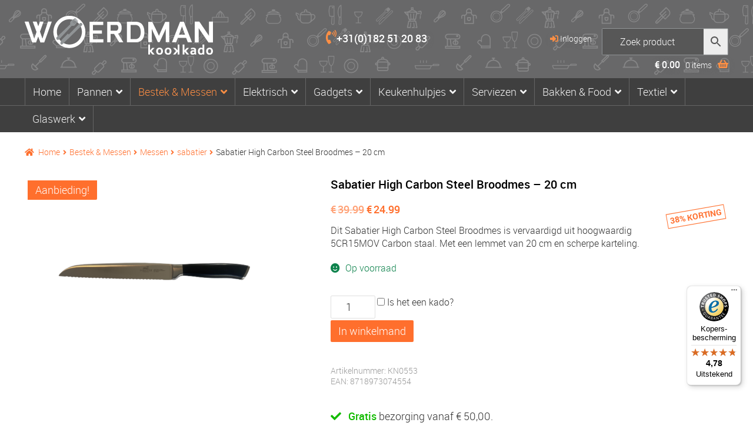

--- FILE ---
content_type: text/html; charset=UTF-8
request_url: https://www.woerdmankookkado.nl/sabatier-high-carbon-steel-broodmes-20cm/
body_size: 25257
content:
<!doctype html>
<html lang="nl-NL">
<head>
<meta charset="UTF-8">
<meta name="viewport" content="width=device-width, initial-scale=1, maximum-scale=2.0">
<link rel="profile" href="http://gmpg.org/xfn/11">
<link rel="pingback" href="https://www.woerdmankookkado.nl/xmlrpc.php">
<link rel="preload" href="https://www.woerdmankookkado.nl/wp-content/themes/storefront/assets/fonts/fa-solid-900.woff2" as="font" crossorigin="anonymous">
	<link rel="preload" href="https://www.woerdmankookkado.nl/wp-content/themes/storefront-child/fonts/roboto-medium-webfont.woff" as="font" crossorigin="anonymous">
	<link rel="preload" href="https://www.woerdmankookkado.nl/wp-content/themes/storefront/assets/fonts/fa-brands-400.woff2" as="font" crossorigin="anonymous">
	<link rel="preload" href="https://www.woerdmankookkado.nl/wp-content/themes/storefront-child/fonts/roboto-light_0-webfont.woff" as="font" crossorigin="anonymous">
	<link rel="preload" href="https://www.woerdmankookkado.nl/wp-content/themes/storefront-child/fonts/roboto-bold-webfont.woff" as="font" crossorigin="anonymous">
<meta name="theme-color" content="#686869" />	
<meta name='robots' content='index, follow, max-image-preview:large, max-snippet:-1, max-video-preview:-1' />
<script id="cookieyes" type="text/javascript" src="https://cdn-cookieyes.com/client_data/3db40342ae9a244434ab7db0/script.js"></script><script>window._wca = window._wca || [];</script>
<!-- Google tag (gtag.js) toestemmingsmodus dataLayer toegevoegd door Site Kit -->
<script id="google_gtagjs-js-consent-mode-data-layer">
window.dataLayer = window.dataLayer || [];function gtag(){dataLayer.push(arguments);}
gtag('consent', 'default', {"ad_personalization":"denied","ad_storage":"denied","ad_user_data":"denied","analytics_storage":"denied","functionality_storage":"denied","security_storage":"denied","personalization_storage":"denied","region":["AT","BE","BG","CH","CY","CZ","DE","DK","EE","ES","FI","FR","GB","GR","HR","HU","IE","IS","IT","LI","LT","LU","LV","MT","NL","NO","PL","PT","RO","SE","SI","SK"],"wait_for_update":500});
window._googlesitekitConsentCategoryMap = {"statistics":["analytics_storage"],"marketing":["ad_storage","ad_user_data","ad_personalization"],"functional":["functionality_storage","security_storage"],"preferences":["personalization_storage"]};
window._googlesitekitConsents = {"ad_personalization":"denied","ad_storage":"denied","ad_user_data":"denied","analytics_storage":"denied","functionality_storage":"denied","security_storage":"denied","personalization_storage":"denied","region":["AT","BE","BG","CH","CY","CZ","DE","DK","EE","ES","FI","FR","GB","GR","HR","HU","IE","IS","IT","LI","LT","LU","LV","MT","NL","NO","PL","PT","RO","SE","SI","SK"],"wait_for_update":500};
</script>
<!-- Einde Google tag (gtag.js) toestemmingsmodus dataLayer toegevoegd door Site Kit -->

	<!-- This site is optimized with the Yoast SEO Premium plugin v26.7 (Yoast SEO v26.7) - https://yoast.com/wordpress/plugins/seo/ -->
	<title>Sabatier High Carbon Steel Broodmes - woerdmankookkado.nl</title>
	<meta name="description" content="Op zoek naar een Sabatier High Carbon Steel Broodmes? Deze koopt u eenvoudig bij woerdmankookkado.nl. U heeft het mes gegarandeerd snel in huis!" />
	<link rel="canonical" href="https://www.woerdmankookkado.nl/sabatier-high-carbon-steel-broodmes-20cm/" />
	<meta property="og:locale" content="nl_NL" />
	<meta property="og:type" content="product" />
	<meta property="og:title" content="Sabatier High Carbon Steel Broodmes – 20 cm" />
	<meta property="og:description" content="Op zoek naar een Sabatier High Carbon Steel Broodmes? Deze koopt u eenvoudig bij woerdmankookkado.nl. U heeft het mes gegarandeerd snel in huis!" />
	<meta property="og:url" content="https://www.woerdmankookkado.nl/sabatier-high-carbon-steel-broodmes-20cm/" />
	<meta property="og:site_name" content="Woerdman Kookkado" />
	<meta property="article:modified_time" content="2025-12-28T11:11:59+00:00" />
	<meta property="og:image" content="https://www.woerdmankookkado.nl/wp-content/uploads/2022/11/Broodmes-Sabatier.png" />
	<meta property="og:image:width" content="577" />
	<meta property="og:image:height" content="433" />
	<meta property="og:image:type" content="image/png" />
	<meta name="twitter:card" content="summary_large_image" />
	<script type="application/ld+json" class="yoast-schema-graph">{"@context":"https://schema.org","@graph":[{"@type":["WebPage","ItemPage"],"@id":"https://www.woerdmankookkado.nl/sabatier-high-carbon-steel-broodmes-20cm/","url":"https://www.woerdmankookkado.nl/sabatier-high-carbon-steel-broodmes-20cm/","name":"Sabatier High Carbon Steel Broodmes - woerdmankookkado.nl","isPartOf":{"@id":"https://www.woerdmankookkado.nl/#website"},"primaryImageOfPage":{"@id":"https://www.woerdmankookkado.nl/sabatier-high-carbon-steel-broodmes-20cm/#primaryimage"},"image":{"@id":"https://www.woerdmankookkado.nl/sabatier-high-carbon-steel-broodmes-20cm/#primaryimage"},"thumbnailUrl":"https://www.woerdmankookkado.nl/wp-content/uploads/2022/11/Broodmes-Sabatier.png","description":"Op zoek naar een Sabatier High Carbon Steel Broodmes? Deze koopt u eenvoudig bij woerdmankookkado.nl. U heeft het mes gegarandeerd snel in huis!","breadcrumb":{"@id":"https://www.woerdmankookkado.nl/sabatier-high-carbon-steel-broodmes-20cm/#breadcrumb"},"inLanguage":"nl-NL","potentialAction":{"@type":"BuyAction","target":"https://www.woerdmankookkado.nl/sabatier-high-carbon-steel-broodmes-20cm/"}},{"@type":"ImageObject","inLanguage":"nl-NL","@id":"https://www.woerdmankookkado.nl/sabatier-high-carbon-steel-broodmes-20cm/#primaryimage","url":"https://www.woerdmankookkado.nl/wp-content/uploads/2022/11/Broodmes-Sabatier.png","contentUrl":"https://www.woerdmankookkado.nl/wp-content/uploads/2022/11/Broodmes-Sabatier.png","width":577,"height":433,"caption":"Sabatier Broodmes"},{"@type":"BreadcrumbList","@id":"https://www.woerdmankookkado.nl/sabatier-high-carbon-steel-broodmes-20cm/#breadcrumb","itemListElement":[{"@type":"ListItem","position":1,"name":"Home","item":"https://www.woerdmankookkado.nl/"},{"@type":"ListItem","position":2,"name":"Webshop","item":"https://www.woerdmankookkado.nl/webshop/"},{"@type":"ListItem","position":3,"name":"Sabatier High Carbon Steel Broodmes – 20 cm"}]},{"@type":"WebSite","@id":"https://www.woerdmankookkado.nl/#website","url":"https://www.woerdmankookkado.nl/","name":"Woerdman Kookkado","description":"","publisher":{"@id":"https://www.woerdmankookkado.nl/#organization"},"potentialAction":[{"@type":"SearchAction","target":{"@type":"EntryPoint","urlTemplate":"https://www.woerdmankookkado.nl/?s={search_term_string}"},"query-input":{"@type":"PropertyValueSpecification","valueRequired":true,"valueName":"search_term_string"}}],"inLanguage":"nl-NL"},{"@type":"Organization","@id":"https://www.woerdmankookkado.nl/#organization","name":"woerdmankookkado","url":"https://www.woerdmankookkado.nl/","logo":{"@type":"ImageObject","inLanguage":"nl-NL","@id":"https://www.woerdmankookkado.nl/#/schema/logo/image/","url":"https://www.woerdmankookkado.nl/wp-content/uploads/2020/10/logo-woerdman-kookkado-mail.png","contentUrl":"https://www.woerdmankookkado.nl/wp-content/uploads/2020/10/logo-woerdman-kookkado-mail.png","width":230,"height":47,"caption":"woerdmankookkado"},"image":{"@id":"https://www.woerdmankookkado.nl/#/schema/logo/image/"},"sameAs":["https://www.facebook.com/woerdmankookkado","https://www.instagram.com/woerdman_kookkado/"]}]}</script>
	<meta property="product:brand" content="Sabatier" />
	<meta property="product:price:amount" content="24.99" />
	<meta property="product:price:currency" content="EUR" />
	<meta property="og:availability" content="instock" />
	<meta property="product:availability" content="instock" />
	<meta property="product:retailer_item_id" content="KN0553" />
	<meta property="product:condition" content="new" />
	<!-- / Yoast SEO Premium plugin. -->


<link rel="alternate" title="oEmbed (JSON)" type="application/json+oembed" href="https://www.woerdmankookkado.nl/wp-json/oembed/1.0/embed?url=https%3A%2F%2Fwww.woerdmankookkado.nl%2Fsabatier-high-carbon-steel-broodmes-20cm%2F" />
<link rel="alternate" title="oEmbed (XML)" type="text/xml+oembed" href="https://www.woerdmankookkado.nl/wp-json/oembed/1.0/embed?url=https%3A%2F%2Fwww.woerdmankookkado.nl%2Fsabatier-high-carbon-steel-broodmes-20cm%2F&#038;format=xml" />
<style id='wp-img-auto-sizes-contain-inline-css'>
img:is([sizes=auto i],[sizes^="auto," i]){contain-intrinsic-size:3000px 1500px}
/*# sourceURL=wp-img-auto-sizes-contain-inline-css */
</style>
<style id='wp-block-library-inline-css'>
:root{--wp-block-synced-color:#7a00df;--wp-block-synced-color--rgb:122,0,223;--wp-bound-block-color:var(--wp-block-synced-color);--wp-editor-canvas-background:#ddd;--wp-admin-theme-color:#007cba;--wp-admin-theme-color--rgb:0,124,186;--wp-admin-theme-color-darker-10:#006ba1;--wp-admin-theme-color-darker-10--rgb:0,107,160.5;--wp-admin-theme-color-darker-20:#005a87;--wp-admin-theme-color-darker-20--rgb:0,90,135;--wp-admin-border-width-focus:2px}@media (min-resolution:192dpi){:root{--wp-admin-border-width-focus:1.5px}}.wp-element-button{cursor:pointer}:root .has-very-light-gray-background-color{background-color:#eee}:root .has-very-dark-gray-background-color{background-color:#313131}:root .has-very-light-gray-color{color:#eee}:root .has-very-dark-gray-color{color:#313131}:root .has-vivid-green-cyan-to-vivid-cyan-blue-gradient-background{background:linear-gradient(135deg,#00d084,#0693e3)}:root .has-purple-crush-gradient-background{background:linear-gradient(135deg,#34e2e4,#4721fb 50%,#ab1dfe)}:root .has-hazy-dawn-gradient-background{background:linear-gradient(135deg,#faaca8,#dad0ec)}:root .has-subdued-olive-gradient-background{background:linear-gradient(135deg,#fafae1,#67a671)}:root .has-atomic-cream-gradient-background{background:linear-gradient(135deg,#fdd79a,#004a59)}:root .has-nightshade-gradient-background{background:linear-gradient(135deg,#330968,#31cdcf)}:root .has-midnight-gradient-background{background:linear-gradient(135deg,#020381,#2874fc)}:root{--wp--preset--font-size--normal:16px;--wp--preset--font-size--huge:42px}.has-regular-font-size{font-size:1em}.has-larger-font-size{font-size:2.625em}.has-normal-font-size{font-size:var(--wp--preset--font-size--normal)}.has-huge-font-size{font-size:var(--wp--preset--font-size--huge)}.has-text-align-center{text-align:center}.has-text-align-left{text-align:left}.has-text-align-right{text-align:right}.has-fit-text{white-space:nowrap!important}#end-resizable-editor-section{display:none}.aligncenter{clear:both}.items-justified-left{justify-content:flex-start}.items-justified-center{justify-content:center}.items-justified-right{justify-content:flex-end}.items-justified-space-between{justify-content:space-between}.screen-reader-text{border:0;clip-path:inset(50%);height:1px;margin:-1px;overflow:hidden;padding:0;position:absolute;width:1px;word-wrap:normal!important}.screen-reader-text:focus{background-color:#ddd;clip-path:none;color:#444;display:block;font-size:1em;height:auto;left:5px;line-height:normal;padding:15px 23px 14px;text-decoration:none;top:5px;width:auto;z-index:100000}html :where(.has-border-color){border-style:solid}html :where([style*=border-top-color]){border-top-style:solid}html :where([style*=border-right-color]){border-right-style:solid}html :where([style*=border-bottom-color]){border-bottom-style:solid}html :where([style*=border-left-color]){border-left-style:solid}html :where([style*=border-width]){border-style:solid}html :where([style*=border-top-width]){border-top-style:solid}html :where([style*=border-right-width]){border-right-style:solid}html :where([style*=border-bottom-width]){border-bottom-style:solid}html :where([style*=border-left-width]){border-left-style:solid}html :where(img[class*=wp-image-]){height:auto;max-width:100%}:where(figure){margin:0 0 1em}html :where(.is-position-sticky){--wp-admin--admin-bar--position-offset:var(--wp-admin--admin-bar--height,0px)}@media screen and (max-width:600px){html :where(.is-position-sticky){--wp-admin--admin-bar--position-offset:0px}}

/*# sourceURL=wp-block-library-inline-css */
</style><style id='global-styles-inline-css'>
:root{--wp--preset--aspect-ratio--square: 1;--wp--preset--aspect-ratio--4-3: 4/3;--wp--preset--aspect-ratio--3-4: 3/4;--wp--preset--aspect-ratio--3-2: 3/2;--wp--preset--aspect-ratio--2-3: 2/3;--wp--preset--aspect-ratio--16-9: 16/9;--wp--preset--aspect-ratio--9-16: 9/16;--wp--preset--color--black: #000000;--wp--preset--color--cyan-bluish-gray: #abb8c3;--wp--preset--color--white: #ffffff;--wp--preset--color--pale-pink: #f78da7;--wp--preset--color--vivid-red: #cf2e2e;--wp--preset--color--luminous-vivid-orange: #ff6900;--wp--preset--color--luminous-vivid-amber: #fcb900;--wp--preset--color--light-green-cyan: #7bdcb5;--wp--preset--color--vivid-green-cyan: #00d084;--wp--preset--color--pale-cyan-blue: #8ed1fc;--wp--preset--color--vivid-cyan-blue: #0693e3;--wp--preset--color--vivid-purple: #9b51e0;--wp--preset--gradient--vivid-cyan-blue-to-vivid-purple: linear-gradient(135deg,rgb(6,147,227) 0%,rgb(155,81,224) 100%);--wp--preset--gradient--light-green-cyan-to-vivid-green-cyan: linear-gradient(135deg,rgb(122,220,180) 0%,rgb(0,208,130) 100%);--wp--preset--gradient--luminous-vivid-amber-to-luminous-vivid-orange: linear-gradient(135deg,rgb(252,185,0) 0%,rgb(255,105,0) 100%);--wp--preset--gradient--luminous-vivid-orange-to-vivid-red: linear-gradient(135deg,rgb(255,105,0) 0%,rgb(207,46,46) 100%);--wp--preset--gradient--very-light-gray-to-cyan-bluish-gray: linear-gradient(135deg,rgb(238,238,238) 0%,rgb(169,184,195) 100%);--wp--preset--gradient--cool-to-warm-spectrum: linear-gradient(135deg,rgb(74,234,220) 0%,rgb(151,120,209) 20%,rgb(207,42,186) 40%,rgb(238,44,130) 60%,rgb(251,105,98) 80%,rgb(254,248,76) 100%);--wp--preset--gradient--blush-light-purple: linear-gradient(135deg,rgb(255,206,236) 0%,rgb(152,150,240) 100%);--wp--preset--gradient--blush-bordeaux: linear-gradient(135deg,rgb(254,205,165) 0%,rgb(254,45,45) 50%,rgb(107,0,62) 100%);--wp--preset--gradient--luminous-dusk: linear-gradient(135deg,rgb(255,203,112) 0%,rgb(199,81,192) 50%,rgb(65,88,208) 100%);--wp--preset--gradient--pale-ocean: linear-gradient(135deg,rgb(255,245,203) 0%,rgb(182,227,212) 50%,rgb(51,167,181) 100%);--wp--preset--gradient--electric-grass: linear-gradient(135deg,rgb(202,248,128) 0%,rgb(113,206,126) 100%);--wp--preset--gradient--midnight: linear-gradient(135deg,rgb(2,3,129) 0%,rgb(40,116,252) 100%);--wp--preset--font-size--small: 14px;--wp--preset--font-size--medium: 23px;--wp--preset--font-size--large: 26px;--wp--preset--font-size--x-large: 42px;--wp--preset--font-size--normal: 16px;--wp--preset--font-size--huge: 37px;--wp--preset--spacing--20: 0.44rem;--wp--preset--spacing--30: 0.67rem;--wp--preset--spacing--40: 1rem;--wp--preset--spacing--50: 1.5rem;--wp--preset--spacing--60: 2.25rem;--wp--preset--spacing--70: 3.38rem;--wp--preset--spacing--80: 5.06rem;--wp--preset--shadow--natural: 6px 6px 9px rgba(0, 0, 0, 0.2);--wp--preset--shadow--deep: 12px 12px 50px rgba(0, 0, 0, 0.4);--wp--preset--shadow--sharp: 6px 6px 0px rgba(0, 0, 0, 0.2);--wp--preset--shadow--outlined: 6px 6px 0px -3px rgb(255, 255, 255), 6px 6px rgb(0, 0, 0);--wp--preset--shadow--crisp: 6px 6px 0px rgb(0, 0, 0);}:root :where(.is-layout-flow) > :first-child{margin-block-start: 0;}:root :where(.is-layout-flow) > :last-child{margin-block-end: 0;}:root :where(.is-layout-flow) > *{margin-block-start: 24px;margin-block-end: 0;}:root :where(.is-layout-constrained) > :first-child{margin-block-start: 0;}:root :where(.is-layout-constrained) > :last-child{margin-block-end: 0;}:root :where(.is-layout-constrained) > *{margin-block-start: 24px;margin-block-end: 0;}:root :where(.is-layout-flex){gap: 24px;}:root :where(.is-layout-grid){gap: 24px;}body .is-layout-flex{display: flex;}.is-layout-flex{flex-wrap: wrap;align-items: center;}.is-layout-flex > :is(*, div){margin: 0;}body .is-layout-grid{display: grid;}.is-layout-grid > :is(*, div){margin: 0;}.has-black-color{color: var(--wp--preset--color--black) !important;}.has-cyan-bluish-gray-color{color: var(--wp--preset--color--cyan-bluish-gray) !important;}.has-white-color{color: var(--wp--preset--color--white) !important;}.has-pale-pink-color{color: var(--wp--preset--color--pale-pink) !important;}.has-vivid-red-color{color: var(--wp--preset--color--vivid-red) !important;}.has-luminous-vivid-orange-color{color: var(--wp--preset--color--luminous-vivid-orange) !important;}.has-luminous-vivid-amber-color{color: var(--wp--preset--color--luminous-vivid-amber) !important;}.has-light-green-cyan-color{color: var(--wp--preset--color--light-green-cyan) !important;}.has-vivid-green-cyan-color{color: var(--wp--preset--color--vivid-green-cyan) !important;}.has-pale-cyan-blue-color{color: var(--wp--preset--color--pale-cyan-blue) !important;}.has-vivid-cyan-blue-color{color: var(--wp--preset--color--vivid-cyan-blue) !important;}.has-vivid-purple-color{color: var(--wp--preset--color--vivid-purple) !important;}.has-black-background-color{background-color: var(--wp--preset--color--black) !important;}.has-cyan-bluish-gray-background-color{background-color: var(--wp--preset--color--cyan-bluish-gray) !important;}.has-white-background-color{background-color: var(--wp--preset--color--white) !important;}.has-pale-pink-background-color{background-color: var(--wp--preset--color--pale-pink) !important;}.has-vivid-red-background-color{background-color: var(--wp--preset--color--vivid-red) !important;}.has-luminous-vivid-orange-background-color{background-color: var(--wp--preset--color--luminous-vivid-orange) !important;}.has-luminous-vivid-amber-background-color{background-color: var(--wp--preset--color--luminous-vivid-amber) !important;}.has-light-green-cyan-background-color{background-color: var(--wp--preset--color--light-green-cyan) !important;}.has-vivid-green-cyan-background-color{background-color: var(--wp--preset--color--vivid-green-cyan) !important;}.has-pale-cyan-blue-background-color{background-color: var(--wp--preset--color--pale-cyan-blue) !important;}.has-vivid-cyan-blue-background-color{background-color: var(--wp--preset--color--vivid-cyan-blue) !important;}.has-vivid-purple-background-color{background-color: var(--wp--preset--color--vivid-purple) !important;}.has-black-border-color{border-color: var(--wp--preset--color--black) !important;}.has-cyan-bluish-gray-border-color{border-color: var(--wp--preset--color--cyan-bluish-gray) !important;}.has-white-border-color{border-color: var(--wp--preset--color--white) !important;}.has-pale-pink-border-color{border-color: var(--wp--preset--color--pale-pink) !important;}.has-vivid-red-border-color{border-color: var(--wp--preset--color--vivid-red) !important;}.has-luminous-vivid-orange-border-color{border-color: var(--wp--preset--color--luminous-vivid-orange) !important;}.has-luminous-vivid-amber-border-color{border-color: var(--wp--preset--color--luminous-vivid-amber) !important;}.has-light-green-cyan-border-color{border-color: var(--wp--preset--color--light-green-cyan) !important;}.has-vivid-green-cyan-border-color{border-color: var(--wp--preset--color--vivid-green-cyan) !important;}.has-pale-cyan-blue-border-color{border-color: var(--wp--preset--color--pale-cyan-blue) !important;}.has-vivid-cyan-blue-border-color{border-color: var(--wp--preset--color--vivid-cyan-blue) !important;}.has-vivid-purple-border-color{border-color: var(--wp--preset--color--vivid-purple) !important;}.has-vivid-cyan-blue-to-vivid-purple-gradient-background{background: var(--wp--preset--gradient--vivid-cyan-blue-to-vivid-purple) !important;}.has-light-green-cyan-to-vivid-green-cyan-gradient-background{background: var(--wp--preset--gradient--light-green-cyan-to-vivid-green-cyan) !important;}.has-luminous-vivid-amber-to-luminous-vivid-orange-gradient-background{background: var(--wp--preset--gradient--luminous-vivid-amber-to-luminous-vivid-orange) !important;}.has-luminous-vivid-orange-to-vivid-red-gradient-background{background: var(--wp--preset--gradient--luminous-vivid-orange-to-vivid-red) !important;}.has-very-light-gray-to-cyan-bluish-gray-gradient-background{background: var(--wp--preset--gradient--very-light-gray-to-cyan-bluish-gray) !important;}.has-cool-to-warm-spectrum-gradient-background{background: var(--wp--preset--gradient--cool-to-warm-spectrum) !important;}.has-blush-light-purple-gradient-background{background: var(--wp--preset--gradient--blush-light-purple) !important;}.has-blush-bordeaux-gradient-background{background: var(--wp--preset--gradient--blush-bordeaux) !important;}.has-luminous-dusk-gradient-background{background: var(--wp--preset--gradient--luminous-dusk) !important;}.has-pale-ocean-gradient-background{background: var(--wp--preset--gradient--pale-ocean) !important;}.has-electric-grass-gradient-background{background: var(--wp--preset--gradient--electric-grass) !important;}.has-midnight-gradient-background{background: var(--wp--preset--gradient--midnight) !important;}.has-small-font-size{font-size: var(--wp--preset--font-size--small) !important;}.has-medium-font-size{font-size: var(--wp--preset--font-size--medium) !important;}.has-large-font-size{font-size: var(--wp--preset--font-size--large) !important;}.has-x-large-font-size{font-size: var(--wp--preset--font-size--x-large) !important;}
/*# sourceURL=global-styles-inline-css */
</style>

<style id='classic-theme-styles-inline-css'>
/*! This file is auto-generated */
.wp-block-button__link{color:#fff;background-color:#32373c;border-radius:9999px;box-shadow:none;text-decoration:none;padding:calc(.667em + 2px) calc(1.333em + 2px);font-size:1.125em}.wp-block-file__button{background:#32373c;color:#fff;text-decoration:none}
/*# sourceURL=/wp-includes/css/classic-themes.min.css */
</style>
<style id='woocommerce-inline-inline-css'>
.woocommerce form .form-row .required { visibility: visible; }
/*# sourceURL=woocommerce-inline-inline-css */
</style>
<link rel='stylesheet' id='storefront-gutenberg-blocks-css' href='https://www.woerdmankookkado.nl/wp-content/themes/storefront/assets/css/base/gutenberg-blocks.css' media='all' />
<style id='storefront-gutenberg-blocks-inline-css'>

				.wp-block-button__link:not(.has-text-color) {
					color: #333333;
				}

				.wp-block-button__link:not(.has-text-color):hover,
				.wp-block-button__link:not(.has-text-color):focus,
				.wp-block-button__link:not(.has-text-color):active {
					color: #333333;
				}

				.wp-block-button__link:not(.has-background) {
					background-color: #eeeeee;
				}

				.wp-block-button__link:not(.has-background):hover,
				.wp-block-button__link:not(.has-background):focus,
				.wp-block-button__link:not(.has-background):active {
					border-color: #d5d5d5;
					background-color: #d5d5d5;
				}

				.wc-block-grid__products .wc-block-grid__product .wp-block-button__link {
					background-color: #eeeeee;
					border-color: #eeeeee;
					color: #333333;
				}

				.wp-block-quote footer,
				.wp-block-quote cite,
				.wp-block-quote__citation {
					color: #6d6d6d;
				}

				.wp-block-pullquote cite,
				.wp-block-pullquote footer,
				.wp-block-pullquote__citation {
					color: #6d6d6d;
				}

				.wp-block-image figcaption {
					color: #6d6d6d;
				}

				.wp-block-separator.is-style-dots::before {
					color: #333333;
				}

				.wp-block-file a.wp-block-file__button {
					color: #333333;
					background-color: #eeeeee;
					border-color: #eeeeee;
				}

				.wp-block-file a.wp-block-file__button:hover,
				.wp-block-file a.wp-block-file__button:focus,
				.wp-block-file a.wp-block-file__button:active {
					color: #333333;
					background-color: #d5d5d5;
				}

				.wp-block-code,
				.wp-block-preformatted pre {
					color: #6d6d6d;
				}

				.wp-block-table:not( .has-background ):not( .is-style-stripes ) tbody tr:nth-child(2n) td {
					background-color: #fdfdfd;
				}

				.wp-block-cover .wp-block-cover__inner-container h1:not(.has-text-color),
				.wp-block-cover .wp-block-cover__inner-container h2:not(.has-text-color),
				.wp-block-cover .wp-block-cover__inner-container h3:not(.has-text-color),
				.wp-block-cover .wp-block-cover__inner-container h4:not(.has-text-color),
				.wp-block-cover .wp-block-cover__inner-container h5:not(.has-text-color),
				.wp-block-cover .wp-block-cover__inner-container h6:not(.has-text-color) {
					color: #000000;
				}

				div.wc-block-components-price-slider__range-input-progress,
				.rtl .wc-block-components-price-slider__range-input-progress {
					--range-color: #7f54b3;
				}

				/* Target only IE11 */
				@media all and (-ms-high-contrast: none), (-ms-high-contrast: active) {
					.wc-block-components-price-slider__range-input-progress {
						background: #7f54b3;
					}
				}

				.wc-block-components-button:not(.is-link) {
					background-color: #333333;
					color: #ffffff;
				}

				.wc-block-components-button:not(.is-link):hover,
				.wc-block-components-button:not(.is-link):focus,
				.wc-block-components-button:not(.is-link):active {
					background-color: #1a1a1a;
					color: #ffffff;
				}

				.wc-block-components-button:not(.is-link):disabled {
					background-color: #333333;
					color: #ffffff;
				}

				.wc-block-cart__submit-container {
					background-color: #ffffff;
				}

				.wc-block-cart__submit-container::before {
					color: rgba(220,220,220,0.5);
				}

				.wc-block-components-order-summary-item__quantity {
					background-color: #ffffff;
					border-color: #6d6d6d;
					box-shadow: 0 0 0 2px #ffffff;
					color: #6d6d6d;
				}
			
/*# sourceURL=storefront-gutenberg-blocks-inline-css */
</style>
<link rel='stylesheet' id='photoswipe-css' href='https://www.woerdmankookkado.nl/wp-content/plugins/woocommerce/assets/css/photoswipe/photoswipe.min.css' media='all' />
<link rel='stylesheet' id='photoswipe-default-skin-css' href='https://www.woerdmankookkado.nl/wp-content/plugins/woocommerce/assets/css/photoswipe/default-skin/default-skin.min.css' media='all' />
<link rel='stylesheet' id='aws-style-css' href='https://www.woerdmankookkado.nl/wp-content/plugins/advanced-woo-search/assets/css/common.min.css' media='all' />
<link rel='stylesheet' id='storefront-style-css' href='https://www.woerdmankookkado.nl/wp-content/themes/storefront/style.css' media='all' />
<link rel='stylesheet' id='storefront-icons-css' href='https://www.woerdmankookkado.nl/wp-content/themes/storefront/assets/css/base/icons.css' media='all' />
<link rel='stylesheet' id='storefront-jetpack-widgets-css' href='https://www.woerdmankookkado.nl/wp-content/themes/storefront/assets/css/jetpack/widgets.css' media='all' />
<link rel='stylesheet' id='storefront-woocommerce-style-css' href='https://www.woerdmankookkado.nl/wp-content/themes/storefront/assets/css/woocommerce/woocommerce.css' media='all' />
<style id='storefront-woocommerce-style-inline-css'>
@font-face {
				font-family: star;
				src: url(https://www.woerdmankookkado.nl/wp-content/plugins/woocommerce/assets/fonts/star.eot);
				src:
					url(https://www.woerdmankookkado.nl/wp-content/plugins/woocommerce/assets/fonts/star.eot?#iefix) format("embedded-opentype"),
					url(https://www.woerdmankookkado.nl/wp-content/plugins/woocommerce/assets/fonts/star.woff) format("woff"),
					url(https://www.woerdmankookkado.nl/wp-content/plugins/woocommerce/assets/fonts/star.ttf) format("truetype"),
					url(https://www.woerdmankookkado.nl/wp-content/plugins/woocommerce/assets/fonts/star.svg#star) format("svg");
				font-weight: 400;
				font-style: normal;
			}
			@font-face {
				font-family: WooCommerce;
				src: url(https://www.woerdmankookkado.nl/wp-content/plugins/woocommerce/assets/fonts/WooCommerce.eot);
				src:
					url(https://www.woerdmankookkado.nl/wp-content/plugins/woocommerce/assets/fonts/WooCommerce.eot?#iefix) format("embedded-opentype"),
					url(https://www.woerdmankookkado.nl/wp-content/plugins/woocommerce/assets/fonts/WooCommerce.woff) format("woff"),
					url(https://www.woerdmankookkado.nl/wp-content/plugins/woocommerce/assets/fonts/WooCommerce.ttf) format("truetype"),
					url(https://www.woerdmankookkado.nl/wp-content/plugins/woocommerce/assets/fonts/WooCommerce.svg#WooCommerce) format("svg");
				font-weight: 400;
				font-style: normal;
			}
/*# sourceURL=storefront-woocommerce-style-inline-css */
</style>
<link rel='stylesheet' id='storefront-child-style-css' href='https://www.woerdmankookkado.nl/wp-content/themes/storefront-child/style.css' media='all' />
<link rel='stylesheet' id='webroof-theme-css-css' href='https://www.woerdmankookkado.nl/wp-content/themes/storefront-child/css/theme.css' media='all' />
<script id="woocommerce-google-analytics-integration-gtag-js-after">
/* Google Analytics for WooCommerce (gtag.js) */
					window.dataLayer = window.dataLayer || [];
					function gtag(){dataLayer.push(arguments);}
					// Set up default consent state.
					for ( const mode of [{"analytics_storage":"denied","ad_storage":"denied","ad_user_data":"denied","ad_personalization":"denied","region":["AT","BE","BG","HR","CY","CZ","DK","EE","FI","FR","DE","GR","HU","IS","IE","IT","LV","LI","LT","LU","MT","NL","NO","PL","PT","RO","SK","SI","ES","SE","GB","CH"]}] || [] ) {
						gtag( "consent", "default", { "wait_for_update": 500, ...mode } );
					}
					gtag("js", new Date());
					gtag("set", "developer_id.dOGY3NW", true);
					gtag("config", "G-9TSF3LYJ3F", {"track_404":true,"allow_google_signals":true,"logged_in":false,"linker":{"domains":[],"allow_incoming":false},"custom_map":{"dimension1":"logged_in"}});
//# sourceURL=woocommerce-google-analytics-integration-gtag-js-after
</script>
<script id="cookie-law-info-wca-js-before">
const _ckyGsk = true;
//# sourceURL=cookie-law-info-wca-js-before
</script>
<script src="https://www.woerdmankookkado.nl/wp-content/plugins/cookie-law-info/lite/frontend/js/wca.min.js" id="cookie-law-info-wca-js"></script>
<script src="https://www.woerdmankookkado.nl/wp-includes/js/jquery/jquery.min.js" id="jquery-core-js"></script>
<script src="https://www.woerdmankookkado.nl/wp-includes/js/jquery/jquery-migrate.min.js" id="jquery-migrate-js"></script>
<script src="https://www.woerdmankookkado.nl/wp-content/plugins/woocommerce/assets/js/jquery-blockui/jquery.blockUI.min.js" id="wc-jquery-blockui-js" data-wp-strategy="defer"></script>
<script id="wc-add-to-cart-js-extra">
var wc_add_to_cart_params = {"ajax_url":"/wp-admin/admin-ajax.php","wc_ajax_url":"/?wc-ajax=%%endpoint%%","i18n_view_cart":"Winkelmand bekijken","cart_url":"https://www.woerdmankookkado.nl/winkelmand/","is_cart":"","cart_redirect_after_add":"yes"};
//# sourceURL=wc-add-to-cart-js-extra
</script>
<script src="https://www.woerdmankookkado.nl/wp-content/plugins/woocommerce/assets/js/frontend/add-to-cart.min.js" id="wc-add-to-cart-js" defer data-wp-strategy="defer"></script>
<script src="https://www.woerdmankookkado.nl/wp-content/plugins/woocommerce/assets/js/flexslider/jquery.flexslider.min.js" id="wc-flexslider-js" defer data-wp-strategy="defer"></script>
<script src="https://www.woerdmankookkado.nl/wp-content/plugins/woocommerce/assets/js/photoswipe/photoswipe.min.js" id="wc-photoswipe-js" defer data-wp-strategy="defer"></script>
<script src="https://www.woerdmankookkado.nl/wp-content/plugins/woocommerce/assets/js/photoswipe/photoswipe-ui-default.min.js" id="wc-photoswipe-ui-default-js" defer data-wp-strategy="defer"></script>
<script id="wc-single-product-js-extra">
var wc_single_product_params = {"i18n_required_rating_text":"Geef je waardering","i18n_rating_options":["1 van de 5 sterren","2 van de 5 sterren","3 van de 5 sterren","4 van de 5 sterren","5 van de 5 sterren"],"i18n_product_gallery_trigger_text":"Afbeeldinggalerij in volledig scherm bekijken","review_rating_required":"yes","flexslider":{"rtl":false,"animation":"slide","smoothHeight":true,"directionNav":false,"controlNav":"thumbnails","slideshow":false,"animationSpeed":500,"animationLoop":false,"allowOneSlide":false},"zoom_enabled":"","zoom_options":[],"photoswipe_enabled":"1","photoswipe_options":{"shareEl":false,"closeOnScroll":false,"history":false,"hideAnimationDuration":0,"showAnimationDuration":0},"flexslider_enabled":"1"};
//# sourceURL=wc-single-product-js-extra
</script>
<script src="https://www.woerdmankookkado.nl/wp-content/plugins/woocommerce/assets/js/frontend/single-product.min.js" id="wc-single-product-js" defer data-wp-strategy="defer"></script>
<script src="https://www.woerdmankookkado.nl/wp-content/plugins/woocommerce/assets/js/js-cookie/js.cookie.min.js" id="wc-js-cookie-js" data-wp-strategy="defer"></script>
<script src="https://www.woerdmankookkado.nl/wp-content/themes/storefront-child/js/webproof-theme.js" id="webroof-theme-js"></script>
<script id="wc-cart-fragments-js-extra">
var wc_cart_fragments_params = {"ajax_url":"/wp-admin/admin-ajax.php","wc_ajax_url":"/?wc-ajax=%%endpoint%%","cart_hash_key":"wc_cart_hash_121ad3a06814b657d1b57f7ba8f17ef6","fragment_name":"wc_fragments_121ad3a06814b657d1b57f7ba8f17ef6","request_timeout":"5000"};
//# sourceURL=wc-cart-fragments-js-extra
</script>
<script src="https://www.woerdmankookkado.nl/wp-content/plugins/woocommerce/assets/js/frontend/cart-fragments.min.js" id="wc-cart-fragments-js" defer data-wp-strategy="defer"></script>
<script src="https://stats.wp.com/s-202603.js" id="woocommerce-analytics-js" defer data-wp-strategy="defer"></script>

<!-- Google tag (gtag.js) snippet toegevoegd door Site Kit -->
<!-- Google Ads snippet toegevoegd door Site Kit -->
<script src="https://www.googletagmanager.com/gtag/js?id=AW-11390542868" id="google_gtagjs-js" async></script>
<script id="google_gtagjs-js-after">
window.dataLayer = window.dataLayer || [];function gtag(){dataLayer.push(arguments);}
gtag("js", new Date());
gtag("set", "developer_id.dZTNiMT", true);
gtag("config", "AW-11390542868");
 window._googlesitekit = window._googlesitekit || {}; window._googlesitekit.throttledEvents = []; window._googlesitekit.gtagEvent = (name, data) => { var key = JSON.stringify( { name, data } ); if ( !! window._googlesitekit.throttledEvents[ key ] ) { return; } window._googlesitekit.throttledEvents[ key ] = true; setTimeout( () => { delete window._googlesitekit.throttledEvents[ key ]; }, 5 ); gtag( "event", name, { ...data, event_source: "site-kit" } ); }; 
//# sourceURL=google_gtagjs-js-after
</script>
<script id="wc-settings-dep-in-header-js-after">
console.warn( "Scripts that have a dependency on [wc-settings, wc-blocks-checkout] must be loaded in the footer, klaviyo-klaviyo-checkout-block-editor-script was registered to load in the header, but has been switched to load in the footer instead. See https://github.com/woocommerce/woocommerce-gutenberg-products-block/pull/5059" );
console.warn( "Scripts that have a dependency on [wc-settings, wc-blocks-checkout] must be loaded in the footer, klaviyo-klaviyo-checkout-block-view-script was registered to load in the header, but has been switched to load in the footer instead. See https://github.com/woocommerce/woocommerce-gutenberg-products-block/pull/5059" );
//# sourceURL=wc-settings-dep-in-header-js-after
</script>
<link rel="https://api.w.org/" href="https://www.woerdmankookkado.nl/wp-json/" /><link rel="alternate" title="JSON" type="application/json" href="https://www.woerdmankookkado.nl/wp-json/wp/v2/product/23837" /><meta name="generator" content="Site Kit by Google 1.170.0" />		<script type="text/javascript">
				(function(c,l,a,r,i,t,y){
					c[a]=c[a]||function(){(c[a].q=c[a].q||[]).push(arguments)};t=l.createElement(r);t.async=1;
					t.src="https://www.clarity.ms/tag/"+i+"?ref=wordpress";y=l.getElementsByTagName(r)[0];y.parentNode.insertBefore(t,y);
				})(window, document, "clarity", "script", "m1jsfbcqbs");
		</script>
			<style type="text/css">
		.shipping-pickup-store td .title {
			float: left;
			line-height: 30px;
		}
		.shipping-pickup-store td span.text {
			float: right;
		}
		.shipping-pickup-store td span.description {
			clear: both;
		}
		.shipping-pickup-store td > span:not([class*="select"]) {
			display: block;
			font-size: 14px;
			font-weight: normal;
			line-height: 1.4;
			margin-bottom: 0;
			padding: 6px 0;
			text-align: justify;
		}
		.shipping-pickup-store td #shipping-pickup-store-select {
			width: 100%;
		}
		.wps-store-details iframe {
			width: 100%;
		}
	</style>
	
<!-- This website runs the Product Feed PRO for WooCommerce by AdTribes.io plugin - version woocommercesea_option_installed_version -->
	<style>img#wpstats{display:none}</style>
			<noscript><style>.woocommerce-product-gallery{ opacity: 1 !important; }</style></noscript>
				<script  type="text/javascript">
				!function(f,b,e,v,n,t,s){if(f.fbq)return;n=f.fbq=function(){n.callMethod?
					n.callMethod.apply(n,arguments):n.queue.push(arguments)};if(!f._fbq)f._fbq=n;
					n.push=n;n.loaded=!0;n.version='2.0';n.queue=[];t=b.createElement(e);t.async=!0;
					t.src=v;s=b.getElementsByTagName(e)[0];s.parentNode.insertBefore(t,s)}(window,
					document,'script','https://connect.facebook.net/en_US/fbevents.js');
			</script>
			<!-- WooCommerce Facebook Integration Begin -->
			<script  type="text/javascript">

				fbq('init', '911369873814061', {}, {
    "agent": "woocommerce_2-10.4.3-3.5.15"
});

				document.addEventListener( 'DOMContentLoaded', function() {
					// Insert placeholder for events injected when a product is added to the cart through AJAX.
					document.body.insertAdjacentHTML( 'beforeend', '<div class=\"wc-facebook-pixel-event-placeholder\"></div>' );
				}, false );

			</script>
			<!-- WooCommerce Facebook Integration End -->
			
<!-- Google Tag Manager snippet toegevoegd door Site Kit -->
<script>
			( function( w, d, s, l, i ) {
				w[l] = w[l] || [];
				w[l].push( {'gtm.start': new Date().getTime(), event: 'gtm.js'} );
				var f = d.getElementsByTagName( s )[0],
					j = d.createElement( s ), dl = l != 'dataLayer' ? '&l=' + l : '';
				j.async = true;
				j.src = 'https://www.googletagmanager.com/gtm.js?id=' + i + dl;
				f.parentNode.insertBefore( j, f );
			} )( window, document, 'script', 'dataLayer', 'GTM-T9ZNDZ8C' );
			
</script>

<!-- Einde Google Tag Manager snippet toegevoegd door Site Kit -->
<link rel="icon" href="https://www.woerdmankookkado.nl/wp-content/uploads/2020/10/cropped-favicon-1-32x32.png" sizes="32x32" />
<link rel="icon" href="https://www.woerdmankookkado.nl/wp-content/uploads/2020/10/cropped-favicon-1-192x192.png" sizes="192x192" />
<link rel="apple-touch-icon" href="https://www.woerdmankookkado.nl/wp-content/uploads/2020/10/cropped-favicon-1-180x180.png" />
<meta name="msapplication-TileImage" content="https://www.woerdmankookkado.nl/wp-content/uploads/2020/10/cropped-favicon-1-270x270.png" />
		<style id="wp-custom-css">
			.wc-block-components-button:not(.is-link) {
background-color: #ff8038;
	
}
		</style>
		<link rel='stylesheet' id='wc-blocks-style-css' href='https://www.woerdmankookkado.nl/wp-content/plugins/woocommerce/assets/client/blocks/wc-blocks.css' media='all' />
</head>

<body class="wp-singular product-template-default single single-product postid-23837 wp-custom-logo wp-embed-responsive wp-theme-storefront wp-child-theme-storefront-child theme-storefront woocommerce woocommerce-page woocommerce-no-js storefront-full-width-content storefront-secondary-navigation storefront-align-wide left-sidebar woocommerce-active">



<div id="page" class="hfeed site">
	
	<header id="masthead" class="site-header" role="banner" style="">

		<div class="col-full"><div class="tel"><a href="tel:+310182512083">+31(0)182 51 20 83</a></div>

		<a class="skip-link screen-reader-text" href="#site-navigation">Ga door naar navigatie</a>
		<a class="skip-link screen-reader-text" href="#content">Ga naar de inhoud</a>
				<div class="site-branding">
			<a href="https://www.woerdmankookkado.nl/" class="custom-logo-link" rel="home"><img width="320" height="66" src="https://www.woerdmankookkado.nl/wp-content/uploads/2020/10/logo-woerdman-kookkado.png" class="custom-logo" alt="Woerdman Kookkado" decoding="async" srcset="https://www.woerdmankookkado.nl/wp-content/uploads/2020/10/logo-woerdman-kookkado.png 320w, https://www.woerdmankookkado.nl/wp-content/uploads/2020/10/logo-woerdman-kookkado-300x62.png 300w" sizes="(max-width: 320px) 100vw, 320px" /></a>		</div>
					<nav class="secondary-navigation" role="navigation" aria-label="Secondaire Navigatie">
				<div class="menu-shop-menu-container"><ul id="menu-shop-menu" class="menu"><li class="login"><a href="https://www.woerdmankookkado.nl/mijn-account/">Inloggen</a></li></ul></div>			</nav><!-- #site-navigation -->
						<div class="site-search">
				<div class="widget woocommerce widget_product_search"><div class="aws-container" data-url="/?wc-ajax=aws_action" data-siteurl="https://www.woerdmankookkado.nl" data-lang="" data-show-loader="true" data-show-more="false" data-show-page="true" data-ajax-search="true" data-show-clear="true" data-mobile-screen="false" data-use-analytics="false" data-min-chars="3" data-buttons-order="2" data-timeout="300" data-is-mobile="false" data-page-id="23837" data-tax="" ><form class="aws-search-form" action="https://www.woerdmankookkado.nl/" method="get" role="search" ><div class="aws-wrapper"><label class="aws-search-label" for="696a411530cd0">Zoek product</label><input type="search" name="s" id="696a411530cd0" value="" class="aws-search-field" placeholder="Zoek product" autocomplete="off" /><input type="hidden" name="post_type" value="product"><input type="hidden" name="type_aws" value="true"><div class="aws-search-clear"><span>×</span></div><div class="aws-loader"></div></div><div class="aws-search-btn aws-form-btn"><span class="aws-search-btn_icon"><svg focusable="false" xmlns="http://www.w3.org/2000/svg" viewBox="0 0 24 24" width="24px"><path d="M15.5 14h-.79l-.28-.27C15.41 12.59 16 11.11 16 9.5 16 5.91 13.09 3 9.5 3S3 5.91 3 9.5 5.91 16 9.5 16c1.61 0 3.09-.59 4.23-1.57l.27.28v.79l5 4.99L20.49 19l-4.99-5zm-6 0C7.01 14 5 11.99 5 9.5S7.01 5 9.5 5 14 7.01 14 9.5 11.99 14 9.5 14z"></path></svg></span></div></form></div></div>			</div>
			</div><div class="storefront-primary-navigation"><div class="col-full">		<nav id="site-navigation" class="main-navigation" role="navigation" aria-label="Hoofdmenu">
		<button id="site-navigation-menu-toggle" class="menu-toggle" aria-controls="site-navigation" aria-expanded="false"><span></span></button>
			<div class="primary-navigation"><ul id="menu-topmenu" class="menu"><li id="menu-item-20" class="menu-item menu-item-type-post_type menu-item-object-page menu-item-home menu-item-20"><a href="https://www.woerdmankookkado.nl/">Home</a></li><li id="menu-item-7050" class="kol-3 menu-item menu-item-type-taxonomy menu-item-object-product_cat menu-item-has-children menu-item-7050"><a href="https://www.woerdmankookkado.nl/pannen/">Pannen</a><ul class="sub-menu"><li id="menu-item-18138" class="menu-item menu-item-type-taxonomy menu-item-object-product_cat menu-item-18138"><a href="https://www.woerdmankookkado.nl/aspergepan/">Aspergepannen</a></li><li id="menu-item-29614" class="menu-item menu-item-type-taxonomy menu-item-object-product_cat menu-item-29614"><a href="https://www.woerdmankookkado.nl/braadpannen/">Braadpannen</a></li><li id="menu-item-7419" class="menu-item menu-item-type-taxonomy menu-item-object-product_cat menu-item-7419"><a href="https://www.woerdmankookkado.nl/braadslede/">Braadsledes</a></li><li id="menu-item-7420" class="menu-item menu-item-type-taxonomy menu-item-object-product_cat menu-item-7420"><a href="https://www.woerdmankookkado.nl/pannendeksel/">Pannendeksels</a></li><li id="menu-item-13042" class="menu-item menu-item-type-taxonomy menu-item-object-product_cat menu-item-13042"><a href="https://www.woerdmankookkado.nl/demeyere-industry-5/">Demeyere Industry 5</a></li><li id="menu-item-12896" class="menu-item menu-item-type-taxonomy menu-item-object-product_cat menu-item-12896"><a href="https://www.woerdmankookkado.nl/demeyere-intense-5/">Demeyere Intense 5</a></li><li id="menu-item-12895" class="menu-item menu-item-type-taxonomy menu-item-object-product_cat menu-item-12895"><a href="https://www.woerdmankookkado.nl/demeyere-silver-7/">Demeyere Silver 7</a></li><li id="menu-item-7468" class="menu-item menu-item-type-taxonomy menu-item-object-product_cat menu-item-7468"><a href="https://www.woerdmankookkado.nl/fonduepannen/">Fonduepannen</a></li><li id="menu-item-30303" class="menu-item menu-item-type-taxonomy menu-item-object-product_cat menu-item-30303"><a href="https://www.woerdmankookkado.nl/gietijzeren-pannen/">Gietijzeren Pannen</a></li><li id="menu-item-7410" class="menu-item menu-item-type-taxonomy menu-item-object-product_cat menu-item-7410"><a href="https://www.woerdmankookkado.nl/grillpan/">Grillpannen</a></li><li id="menu-item-7411" class="menu-item menu-item-type-taxonomy menu-item-object-product_cat menu-item-7411"><a href="https://www.woerdmankookkado.nl/hapjespannen/">Hapjespannen</a></li><li id="menu-item-29500" class="menu-item menu-item-type-taxonomy menu-item-object-product_cat menu-item-29500"><a href="https://www.woerdmankookkado.nl/inductie-pannen/">Inductie Pannen</a></li><li id="menu-item-29499" class="menu-item menu-item-type-taxonomy menu-item-object-product_cat menu-item-29499"><a href="https://www.woerdmankookkado.nl/keramische-pannen/">Keramische Pannen</a></li><li id="menu-item-7412" class="menu-item menu-item-type-taxonomy menu-item-object-product_cat menu-item-7412"><a href="https://www.woerdmankookkado.nl/koekenpannen/">Koekenpannen</a></li><li id="menu-item-7413" class="menu-item menu-item-type-taxonomy menu-item-object-product_cat menu-item-7413"><a href="https://www.woerdmankookkado.nl/kookpannen/">Kookpannen</a></li><li id="menu-item-7416" class="menu-item menu-item-type-taxonomy menu-item-object-product_cat menu-item-7416"><a href="https://www.woerdmankookkado.nl/pannenset/">Pannensets</a></li><li id="menu-item-7424" class="menu-item menu-item-type-taxonomy menu-item-object-product_cat menu-item-7424"><a href="https://www.woerdmankookkado.nl/pannenkoekenpan/">Pannenkoekenpannen</a></li><li id="menu-item-12457" class="menu-item menu-item-type-taxonomy menu-item-object-product_cat menu-item-12457"><a href="https://www.woerdmankookkado.nl/paellapannen/">Paellapannen</a></li><li id="menu-item-29498" class="menu-item menu-item-type-taxonomy menu-item-object-product_cat menu-item-29498"><a href="https://www.woerdmankookkado.nl/pfas-vrije-pannen/">PFAS Vrije Pannen</a></li><li id="menu-item-7425" class="menu-item menu-item-type-taxonomy menu-item-object-product_cat menu-item-7425"><a href="https://www.woerdmankookkado.nl/poffertjespannen/">Poffertjespannen</a></li><li id="menu-item-7422" class="menu-item menu-item-type-taxonomy menu-item-object-product_cat menu-item-7422"><a href="https://www.woerdmankookkado.nl/rookoven/">Rookoven</a></li><li id="menu-item-7426" class="menu-item menu-item-type-taxonomy menu-item-object-product_cat menu-item-7426"><a href="https://www.woerdmankookkado.nl/sauspannen/">Sauspannen</a></li><li id="menu-item-7427" class="menu-item menu-item-type-taxonomy menu-item-object-product_cat menu-item-7427"><a href="https://www.woerdmankookkado.nl/snelkookpannen/">Snelkookpannen</a></li><li id="menu-item-10407" class="menu-item menu-item-type-taxonomy menu-item-object-product_cat menu-item-10407"><a href="https://www.woerdmankookkado.nl/soeppannen/">Soeppannen</a></li><li id="menu-item-7428" class="menu-item menu-item-type-taxonomy menu-item-object-product_cat menu-item-7428"><a href="https://www.woerdmankookkado.nl/steelpannen/">Steelpannen</a></li><li id="menu-item-10406" class="menu-item menu-item-type-taxonomy menu-item-object-product_cat menu-item-10406"><a href="https://www.woerdmankookkado.nl/stoompannen/">Stoompannen</a></li><li id="menu-item-7695" class="menu-item menu-item-type-taxonomy menu-item-object-product_cat menu-item-7695"><a href="https://www.woerdmankookkado.nl/tajine/">Tajines</a></li><li id="menu-item-7429" class="menu-item menu-item-type-taxonomy menu-item-object-product_cat menu-item-7429"><a href="https://www.woerdmankookkado.nl/tarte-tatin/">Tarte Tatin</a></li><li id="menu-item-7430" class="menu-item menu-item-type-taxonomy menu-item-object-product_cat menu-item-7430"><a href="https://www.woerdmankookkado.nl/vispannen/">Vispannen</a></li><li id="menu-item-7431" class="menu-item menu-item-type-taxonomy menu-item-object-product_cat menu-item-7431"><a href="https://www.woerdmankookkado.nl/wokpannen/">Wokpannen</a></li></ul></li><li id="menu-item-7053" class="menu-item menu-item-type-taxonomy menu-item-object-product_cat current-product-ancestor current-menu-parent current-product-parent menu-item-has-children menu-item-7053"><a href="https://www.woerdmankookkado.nl/bestek-messen/">Bestek &amp; Messen</a><ul class="sub-menu"><li id="menu-item-7432" class="menu-item menu-item-type-taxonomy menu-item-object-product_cat menu-item-7432"><a href="https://www.woerdmankookkado.nl/bestekcassettes/">Bestekcassettes</a></li><li id="menu-item-29111" class="menu-item menu-item-type-taxonomy menu-item-object-product_cat current-product-ancestor current-menu-parent current-product-parent menu-item-29111"><a href="https://www.woerdmankookkado.nl/broodmes/">Broodmes</a></li><li id="menu-item-10369" class="menu-item menu-item-type-taxonomy menu-item-object-product_cat menu-item-10369"><a href="https://www.woerdmankookkado.nl/los-bestek/">Los bestek</a></li><li id="menu-item-7433" class="menu-item menu-item-type-taxonomy menu-item-object-product_cat menu-item-7433"><a href="https://www.woerdmankookkado.nl/kinderbestek/">Kinderbestek</a></li><li id="menu-item-7434" class="menu-item menu-item-type-taxonomy menu-item-object-product_cat current-product-ancestor current-menu-parent current-product-parent menu-item-7434"><a href="https://www.woerdmankookkado.nl/messen/">Messen</a></li><li id="menu-item-7435" class="menu-item menu-item-type-taxonomy menu-item-object-product_cat menu-item-7435"><a href="https://www.woerdmankookkado.nl/messenblokken/">Messenblokken</a></li><li id="menu-item-16092" class="menu-item menu-item-type-taxonomy menu-item-object-product_cat menu-item-16092"><a href="https://www.woerdmankookkado.nl/messenblokken-leeg/">Messenblokken &amp; foedralen</a></li><li id="menu-item-7436" class="menu-item menu-item-type-taxonomy menu-item-object-product_cat menu-item-7436"><a href="https://www.woerdmankookkado.nl/messenslijpers/">Messenslijpers</a></li><li id="menu-item-14019" class="menu-item menu-item-type-taxonomy menu-item-object-product_cat menu-item-14019"><a href="https://www.woerdmankookkado.nl/messenmagneet/">Messenmagneet</a></li><li id="menu-item-29449" class="menu-item menu-item-type-taxonomy menu-item-object-product_cat menu-item-29449"><a href="https://www.woerdmankookkado.nl/santokumes/">Santokumes</a></li><li id="menu-item-8968" class="menu-item menu-item-type-taxonomy menu-item-object-product_cat menu-item-8968"><a href="https://www.woerdmankookkado.nl/schilmesjes/">Schilmesjes</a></li><li id="menu-item-11881" class="menu-item menu-item-type-taxonomy menu-item-object-product_cat menu-item-11881"><a href="https://www.woerdmankookkado.nl/steakmessen/">Steakmessen</a></li><li id="menu-item-20555" class="menu-item menu-item-type-taxonomy menu-item-object-product_cat menu-item-20555"><a href="https://www.woerdmankookkado.nl/scharen/">Scharen</a></li></ul></li><li id="menu-item-7051" class="kol-2 menu-item menu-item-type-taxonomy menu-item-object-product_cat menu-item-has-children menu-item-7051"><a href="https://www.woerdmankookkado.nl/elektrisch/">Elektrisch</a><ul class="sub-menu"><li id="menu-item-9203" class="menu-item menu-item-type-taxonomy menu-item-object-product_cat menu-item-9203"><a href="https://www.woerdmankookkado.nl/bamix-accessoires/">Bamix accessoires</a></li><li id="menu-item-7437" class="menu-item menu-item-type-taxonomy menu-item-object-product_cat menu-item-7437"><a href="https://www.woerdmankookkado.nl/blenders/">Blenders</a></li><li id="menu-item-7438" class="menu-item menu-item-type-taxonomy menu-item-object-product_cat menu-item-7438"><a href="https://www.woerdmankookkado.nl/broodroosters/">Broodroosters</a></li><li id="menu-item-7439" class="menu-item menu-item-type-taxonomy menu-item-object-product_cat menu-item-7439"><a href="https://www.woerdmankookkado.nl/hakmolen/">Chopper</a></li><li id="menu-item-7440" class="menu-item menu-item-type-taxonomy menu-item-object-product_cat menu-item-7440"><a href="https://www.woerdmankookkado.nl/citruspersen/">Citruspersen</a></li><li id="menu-item-7441" class="menu-item menu-item-type-taxonomy menu-item-object-product_cat menu-item-7441"><a href="https://www.woerdmankookkado.nl/crockpot/">Crockpot</a></li><li id="menu-item-38378" class="menu-item menu-item-type-taxonomy menu-item-object-product_cat menu-item-38378"><a href="https://www.woerdmankookkado.nl/diversen/">Diversen</a></li><li id="menu-item-13172" class="menu-item menu-item-type-taxonomy menu-item-object-product_cat menu-item-13172"><a href="https://www.woerdmankookkado.nl/eierkoker/">Eierkoker</a></li><li id="menu-item-7443" class="menu-item menu-item-type-taxonomy menu-item-object-product_cat menu-item-7443"><a href="https://www.woerdmankookkado.nl/foodprocessors/">Foodprocessors</a></li><li id="menu-item-7444" class="menu-item menu-item-type-taxonomy menu-item-object-product_cat menu-item-7444"><a href="https://www.woerdmankookkado.nl/grillen/">Grillen</a></li><li id="menu-item-13314" class="menu-item menu-item-type-taxonomy menu-item-object-product_cat menu-item-13314"><a href="https://www.woerdmankookkado.nl/handmixers/">Handmixers</a></li><li id="menu-item-7442" class="menu-item menu-item-type-taxonomy menu-item-object-product_cat menu-item-7442"><a href="https://www.woerdmankookkado.nl/diversen/">Koffiemolen</a></li><li id="menu-item-7445" class="menu-item menu-item-type-taxonomy menu-item-object-product_cat menu-item-7445"><a href="https://www.woerdmankookkado.nl/melkopschuimer/">Melkopschuimer</a></li><li id="menu-item-7448" class="menu-item menu-item-type-taxonomy menu-item-object-product_cat menu-item-7448"><a href="https://www.woerdmankookkado.nl/slowcookers/">Slowcookers</a></li><li id="menu-item-7449" class="menu-item menu-item-type-taxonomy menu-item-object-product_cat menu-item-7449"><a href="https://www.woerdmankookkado.nl/staafmixers/">Staafmixers</a></li><li id="menu-item-7446" class="menu-item menu-item-type-taxonomy menu-item-object-product_cat menu-item-7446"><a href="https://www.woerdmankookkado.nl/vacumeerapparaten/">Vacumeerapparaten</a></li><li id="menu-item-7450" class="menu-item menu-item-type-taxonomy menu-item-object-product_cat menu-item-7450"><a href="https://www.woerdmankookkado.nl/wafelijzers/">Wafelijzers</a></li><li id="menu-item-7451" class="menu-item menu-item-type-taxonomy menu-item-object-product_cat menu-item-7451"><a href="https://www.woerdmankookkado.nl/waterkokers/">Waterkokers</a></li></ul></li><li id="menu-item-7048" class="kol-2 menu-item menu-item-type-taxonomy menu-item-object-product_cat menu-item-has-children menu-item-7048"><a href="https://www.woerdmankookkado.nl/gadgets/">Gadgets</a><ul class="sub-menu"><li id="menu-item-7453" class="menu-item menu-item-type-taxonomy menu-item-object-product_cat menu-item-7453"><a href="https://www.woerdmankookkado.nl/cadeau-gadgets/">Cadeau Gadgets</a></li><li id="menu-item-7454" class="menu-item menu-item-type-taxonomy menu-item-object-product_cat menu-item-7454"><a href="https://www.woerdmankookkado.nl/citruspers/">Citruspers</a></li><li id="menu-item-29327" class="menu-item menu-item-type-taxonomy menu-item-object-product_cat menu-item-29327"><a href="https://www.woerdmankookkado.nl/dienbladen/">Dienbladen</a></li><li id="menu-item-7455" class="menu-item menu-item-type-taxonomy menu-item-object-product_cat menu-item-7455"><a href="https://www.woerdmankookkado.nl/doppers/">Doppers</a></li><li id="menu-item-7421" class="menu-item menu-item-type-taxonomy menu-item-object-product_cat menu-item-7421"><a href="https://www.woerdmankookkado.nl/fluitketels/">Fluitketels</a></li><li id="menu-item-7460" class="menu-item menu-item-type-taxonomy menu-item-object-product_cat menu-item-7460"><a href="https://www.woerdmankookkado.nl/keukenhulpje/">Handige hulpjes</a></li><li id="menu-item-7457" class="menu-item menu-item-type-taxonomy menu-item-object-product_cat menu-item-7457"><a href="https://www.woerdmankookkado.nl/izy-thermosflessen/">Izy Thermosflessen</a></li><li id="menu-item-7458" class="menu-item menu-item-type-taxonomy menu-item-object-product_cat menu-item-7458"><a href="https://www.woerdmankookkado.nl/kaasproducten/">Kaasproducten</a></li><li id="menu-item-7459" class="menu-item menu-item-type-taxonomy menu-item-object-product_cat menu-item-7459"><a href="https://www.woerdmankookkado.nl/kadobonnen/">Kadobonnen</a></li><li id="menu-item-13328" class="menu-item menu-item-type-taxonomy menu-item-object-product_cat menu-item-13328"><a href="https://www.woerdmankookkado.nl/keukengadgets/">Keukengadgets</a></li><li id="menu-item-14591" class="menu-item menu-item-type-taxonomy menu-item-object-product_cat menu-item-14591"><a href="https://www.woerdmankookkado.nl/hout-keukengerei/">Keukengerei Hout</a></li><li id="menu-item-12498" class="menu-item menu-item-type-taxonomy menu-item-object-product_cat menu-item-12498"><a href="https://www.woerdmankookkado.nl/keukenrolhouders/">Keukenrolhouders</a></li><li id="menu-item-7461" class="menu-item menu-item-type-taxonomy menu-item-object-product_cat menu-item-7461"><a href="https://www.woerdmankookkado.nl/koffie-thee/">Koffie/Thee</a></li><li id="menu-item-11832" class="menu-item menu-item-type-taxonomy menu-item-object-product_cat menu-item-11832"><a href="https://www.woerdmankookkado.nl/kookwekkers/">Kookwekkers</a></li><li id="menu-item-9942" class="menu-item menu-item-type-taxonomy menu-item-object-product_cat menu-item-9942"><a href="https://www.woerdmankookkado.nl/mepal/">Mepal</a></li><li id="menu-item-7464" class="menu-item menu-item-type-taxonomy menu-item-object-product_cat menu-item-7464"><a href="https://www.woerdmankookkado.nl/onderzetters-gadgets/">Onderzetters</a></li><li id="menu-item-9204" class="menu-item menu-item-type-taxonomy menu-item-object-product_cat menu-item-9204"><a href="https://www.woerdmankookkado.nl/buitenkeuken-accessoires/">Buitenkeuken Accessoires</a></li><li id="menu-item-7466" class="menu-item menu-item-type-taxonomy menu-item-object-product_cat menu-item-7466"><a href="https://www.woerdmankookkado.nl/spirelli/">Spirelli</a></li><li id="menu-item-14120" class="menu-item menu-item-type-taxonomy menu-item-object-product_cat menu-item-14120"><a href="https://www.woerdmankookkado.nl/thermosflessen-kannen/">Thermosflessen &#038; Kannen</a></li><li id="menu-item-10925" class="menu-item menu-item-type-taxonomy menu-item-object-product_cat menu-item-10925"><a href="https://www.woerdmankookkado.nl/blikken-nostalgic-art/">Voorraadblikken</a></li></ul></li><li id="menu-item-7097" class="kol-2 menu-item menu-item-type-taxonomy menu-item-object-product_cat menu-item-has-children menu-item-7097"><a href="https://www.woerdmankookkado.nl/keukenhulpjes/">Keukenhulpjes</a><ul class="sub-menu"><li id="menu-item-7470" class="menu-item menu-item-type-taxonomy menu-item-object-product_cat menu-item-7470"><a href="https://www.woerdmankookkado.nl/foodhuggers/">Foodhuggers &amp; Eco</a></li><li id="menu-item-7749" class="menu-item menu-item-type-taxonomy menu-item-object-product_cat menu-item-7749"><a href="https://www.woerdmankookkado.nl/joseph-joseph/">Joseph &amp; Joseph</a></li><li id="menu-item-10563" class="menu-item menu-item-type-taxonomy menu-item-object-product_cat menu-item-10563"><a href="https://www.woerdmankookkado.nl/keukengerei/">Keukengerei</a></li><li id="menu-item-12480" class="menu-item menu-item-type-taxonomy menu-item-object-product_cat menu-item-12480"><a href="https://www.woerdmankookkado.nl/kookboeken/">Kookboeken</a></li><li id="menu-item-11953" class="menu-item menu-item-type-taxonomy menu-item-object-product_cat menu-item-11953"><a href="https://www.woerdmankookkado.nl/kruidenrekken/">Kruidenrekken</a></li><li id="menu-item-12479" class="menu-item menu-item-type-taxonomy menu-item-object-product_cat menu-item-12479"><a href="https://www.woerdmankookkado.nl/lampe-berger/">Lampe Berger</a></li><li id="menu-item-7471" class="menu-item menu-item-type-taxonomy menu-item-object-product_cat menu-item-7471"><a href="https://www.woerdmankookkado.nl/mandolines/">Mandolines</a></li><li id="menu-item-7472" class="menu-item menu-item-type-taxonomy menu-item-object-product_cat menu-item-7472"><a href="https://www.woerdmankookkado.nl/meten-en-wegen/">Meten en wegen</a></li><li id="menu-item-8801" class="menu-item menu-item-type-taxonomy menu-item-object-product_cat menu-item-8801"><a href="https://www.woerdmankookkado.nl/nootmuskaat-en-kruidenmolens/">Nootmuskaat en Kruidenmolens</a></li><li id="menu-item-12265" class="menu-item menu-item-type-taxonomy menu-item-object-product_cat menu-item-12265"><a href="https://www.woerdmankookkado.nl/olie-en-azijn-kannetjes/">Olie en Azijn Kannetjes</a></li><li id="menu-item-7475" class="menu-item menu-item-type-taxonomy menu-item-object-product_cat menu-item-7475"><a href="https://www.woerdmankookkado.nl/oxo-accessoires/">OXO Accessoires</a></li><li id="menu-item-10349" class="menu-item menu-item-type-taxonomy menu-item-object-product_cat menu-item-10349"><a href="https://www.woerdmankookkado.nl/ovenschalen/">Ovenschalen</a></li><li id="menu-item-7465" class="menu-item menu-item-type-taxonomy menu-item-object-product_cat menu-item-7465"><a href="https://www.woerdmankookkado.nl/peper-zoutmolens/">Peper- en Zoutmolens</a></li><li id="menu-item-7476" class="menu-item menu-item-type-taxonomy menu-item-object-product_cat menu-item-7476"><a href="https://www.woerdmankookkado.nl/pasta-en-pizza/">Pasta en Pizza</a></li><li id="menu-item-7477" class="menu-item menu-item-type-taxonomy menu-item-object-product_cat menu-item-7477"><a href="https://www.woerdmankookkado.nl/raspen/">Raspen</a></li><li id="menu-item-22156" class="menu-item menu-item-type-taxonomy menu-item-object-product_cat menu-item-22156"><a href="https://www.woerdmankookkado.nl/siliconen-keukengerei/">Siliconen Keukengerei</a></li><li id="menu-item-10352" class="menu-item menu-item-type-taxonomy menu-item-object-product_cat menu-item-10352"><a href="https://www.woerdmankookkado.nl/snijplanken/">Snijplanken</a></li><li id="menu-item-10338" class="menu-item menu-item-type-taxonomy menu-item-object-product_cat menu-item-10338"><a href="https://www.woerdmankookkado.nl/vergieten/">Vergieten &amp; zeven</a></li><li id="menu-item-7467" class="menu-item menu-item-type-taxonomy menu-item-object-product_cat menu-item-7467"><a href="https://www.woerdmankookkado.nl/vijzels/">Vijzels</a></li><li id="menu-item-7480" class="menu-item menu-item-type-taxonomy menu-item-object-product_cat menu-item-7480"><a href="https://www.woerdmankookkado.nl/westmark-accessoires/">Westmark accessoires</a></li><li id="menu-item-7481" class="menu-item menu-item-type-taxonomy menu-item-object-product_cat menu-item-7481"><a href="https://www.woerdmankookkado.nl/wijn-cocktail-attributen/">Wijn &amp; Cocktail Attributen</a></li><li id="menu-item-11907" class="menu-item menu-item-type-taxonomy menu-item-object-product_cat menu-item-11907"><a href="https://www.woerdmankookkado.nl/zeevruchtengerei/">Zeevruchtengerei</a></li></ul></li><li id="menu-item-9197" class="kol-2 menu-item menu-item-type-post_type menu-item-object-page menu-item-has-children menu-item-9197"><a href="https://www.woerdmankookkado.nl/serviezen/">Serviezen</a><ul class="sub-menu"><li id="menu-item-16470" class="menu-item menu-item-type-taxonomy menu-item-object-product_cat menu-item-16470"><a href="https://www.woerdmankookkado.nl/blond-amsterdam/">Blond Amsterdam</a></li><li id="menu-item-16453" class="menu-item menu-item-type-taxonomy menu-item-object-product_cat menu-item-16453"><a href="https://www.woerdmankookkado.nl/breeze/">Breeze Ocean</a></li><li id="menu-item-16454" class="menu-item menu-item-type-taxonomy menu-item-object-product_cat menu-item-16454"><a href="https://www.woerdmankookkado.nl/bunzlau-castle/">Bunzlau Castle</a></li><li id="menu-item-24478" class="menu-item menu-item-type-taxonomy menu-item-object-product_cat menu-item-24478"><a href="https://www.woerdmankookkado.nl/bonbistro-cirro/">BonBistro Cirro</a></li><li id="menu-item-17916" class="menu-item menu-item-type-taxonomy menu-item-object-product_cat menu-item-17916"><a href="https://www.woerdmankookkado.nl/eivissa/">Eivissa Casafina</a></li><li id="menu-item-16456" class="menu-item menu-item-type-taxonomy menu-item-object-product_cat menu-item-16456"><a href="https://www.woerdmankookkado.nl/hkliving-servies/">HKliving</a></li><li id="menu-item-16455" class="menu-item menu-item-type-taxonomy menu-item-object-product_cat menu-item-16455"><a href="https://www.woerdmankookkado.nl/laura-ashley/">Laura Ashley</a></li><li id="menu-item-16457" class="menu-item menu-item-type-taxonomy menu-item-object-product_cat menu-item-16457"><a href="https://www.woerdmankookkado.nl/le-creuset-aardewerk/">Le Creuset Aardewerk</a></li><li id="menu-item-30440" class="menu-item menu-item-type-taxonomy menu-item-object-product_cat menu-item-30440"><a href="https://www.woerdmankookkado.nl/mallorca-casafina/">Mallorca Casafina</a></li><li id="menu-item-16464" class="menu-item menu-item-type-taxonomy menu-item-object-product_cat menu-item-16464"><a href="https://www.woerdmankookkado.nl/maxwell-williams-cashmere-geen-rand/">Maxwell &amp; Williams Cashmere – Geen Rand</a></li><li id="menu-item-16465" class="menu-item menu-item-type-taxonomy menu-item-object-product_cat menu-item-16465"><a href="https://www.woerdmankookkado.nl/maxwell-williams-cashmere-rand/">Maxwell &amp; Williams Cashmere – Rand</a></li><li id="menu-item-24558" class="menu-item menu-item-type-taxonomy menu-item-object-product_cat menu-item-24558"><a href="https://www.woerdmankookkado.nl/maxwell-williams-diamonds-round/">Maxwell &amp; Williams Diamonds Round</a></li><li id="menu-item-16466" class="menu-item menu-item-type-taxonomy menu-item-object-product_cat menu-item-16466"><a href="https://www.woerdmankookkado.nl/maxwell-williams-east-meets-west/">Maxwell &amp; Williams East Meets West</a></li><li id="menu-item-16467" class="menu-item menu-item-type-taxonomy menu-item-object-product_cat menu-item-16467"><a href="https://www.woerdmankookkado.nl/maxwell-williams-white-basics-geen-rand/">Maxwell &amp; Williams White Basics</a></li><li id="menu-item-16463" class="menu-item menu-item-type-taxonomy menu-item-object-product_cat menu-item-16463"><a href="https://www.woerdmankookkado.nl/organic/">Organic by Dutch Rose</a></li><li id="menu-item-16462" class="menu-item menu-item-type-taxonomy menu-item-object-product_cat menu-item-16462"><a href="https://www.woerdmankookkado.nl/urban-nature-cultures/">Urban Nature Culture</a></li></ul></li><li id="menu-item-7049" class="menu-item menu-item-type-taxonomy menu-item-object-product_cat menu-item-has-children menu-item-7049"><a href="https://www.woerdmankookkado.nl/bakgerei/">Bakken &#038; Food</a><ul class="sub-menu"><li id="menu-item-8711" class="menu-item menu-item-type-taxonomy menu-item-object-product_cat menu-item-8711"><a href="https://www.woerdmankookkado.nl/nordic-ware/">Bakvormen</a></li><li id="menu-item-14157" class="menu-item menu-item-type-taxonomy menu-item-object-product_cat menu-item-14157"><a href="https://www.woerdmankookkado.nl/brood-bakvormen-rijsmandjes/">Broodbakvormen &amp; Rijsmandjes</a></li><li id="menu-item-11283" class="menu-item menu-item-type-taxonomy menu-item-object-product_cat menu-item-11283"><a href="https://www.woerdmankookkado.nl/baking-cups/">Cupcake vormpjes</a></li><li id="menu-item-14942" class="menu-item menu-item-type-taxonomy menu-item-object-product_cat menu-item-14942"><a href="https://www.woerdmankookkado.nl/chocolade/">Chocolade</a></li><li id="menu-item-11456" class="menu-item menu-item-type-taxonomy menu-item-object-product_cat menu-item-11456"><a href="https://www.woerdmankookkado.nl/presentatie/">Diverse bakspullen</a></li><li id="menu-item-8767" class="menu-item menu-item-type-taxonomy menu-item-object-product_cat menu-item-8767"><a href="https://www.woerdmankookkado.nl/drip-en-dip/">Drip en dip</a></li><li id="menu-item-7483" class="menu-item menu-item-type-taxonomy menu-item-object-product_cat menu-item-7483"><a href="https://www.woerdmankookkado.nl/funcakes-food/">FunCakes &amp; Food</a></li><li id="menu-item-11455" class="menu-item menu-item-type-taxonomy menu-item-object-product_cat menu-item-11455"><a href="https://www.woerdmankookkado.nl/kaarsjes/">Kaarsjes</a></li><li id="menu-item-27919" class="menu-item menu-item-type-taxonomy menu-item-object-product_cat menu-item-27919"><a href="https://www.woerdmankookkado.nl/kerst/">Kerst</a></li><li id="menu-item-7484" class="menu-item menu-item-type-taxonomy menu-item-object-product_cat menu-item-7484"><a href="https://www.woerdmankookkado.nl/kleurstof/">Kleurstof</a></li><li id="menu-item-7485" class="menu-item menu-item-type-taxonomy menu-item-object-product_cat menu-item-7485"><a href="https://www.woerdmankookkado.nl/metallic-food-paint/">Metallic Food Paint</a></li><li id="menu-item-7486" class="menu-item menu-item-type-taxonomy menu-item-object-product_cat menu-item-7486"><a href="https://www.woerdmankookkado.nl/patisse/">Patisse</a></li><li id="menu-item-7487" class="menu-item menu-item-type-taxonomy menu-item-object-product_cat menu-item-7487"><a href="https://www.woerdmankookkado.nl/suikerdecoratie/">Suikerdecoratie</a></li><li id="menu-item-14943" class="menu-item menu-item-type-taxonomy menu-item-object-product_cat menu-item-14943"><a href="https://www.woerdmankookkado.nl/sprinkles/">Sprinkles</a></li><li id="menu-item-7482" class="menu-item menu-item-type-taxonomy menu-item-object-product_cat menu-item-7482"><a href="https://www.woerdmankookkado.nl/diverse-bakspullen/">Spuitmondjes &amp; Spuitzakken</a></li><li id="menu-item-12209" class="menu-item menu-item-type-taxonomy menu-item-object-product_cat menu-item-12209"><a href="https://www.woerdmankookkado.nl/siliconen-bakvormen/">Siliconen bakvormen</a></li><li id="menu-item-8766" class="menu-item menu-item-type-taxonomy menu-item-object-product_cat menu-item-8766"><a href="https://www.woerdmankookkado.nl/taartdozen-taartboards-en-drums/">Taartdozen &amp; taartboards-/ en drums</a></li><li id="menu-item-7417" class="menu-item menu-item-type-taxonomy menu-item-object-product_cat menu-item-has-children menu-item-7417"><a href="https://www.woerdmankookkado.nl/food/">Food</a><ul class="sub-menu"><li id="menu-item-7488" class="menu-item menu-item-type-taxonomy menu-item-object-product_cat menu-item-7488"><a href="https://www.woerdmankookkado.nl/olie-azijn/">Olie, Azijn &amp; Balsamico</a></li><li id="menu-item-8769" class="menu-item menu-item-type-taxonomy menu-item-object-product_cat menu-item-8769"><a href="https://www.woerdmankookkado.nl/thee/">Thee</a></li></ul></li></ul></li><li id="menu-item-11410" class="menu-item menu-item-type-taxonomy menu-item-object-product_cat menu-item-has-children menu-item-11410"><a href="https://www.woerdmankookkado.nl/textiel/">Textiel</a><ul class="sub-menu"><li id="menu-item-15623" class="menu-item menu-item-type-taxonomy menu-item-object-product_cat menu-item-15623"><a href="https://www.woerdmankookkado.nl/keuken-en-theedoeken/">Hand- en theedoeken</a></li><li id="menu-item-15625" class="menu-item menu-item-type-taxonomy menu-item-object-product_cat menu-item-15625"><a href="https://www.woerdmankookkado.nl/ovenwanten-en-pannenlappen/">Ovenwanten &amp; Pannenlappen</a></li><li id="menu-item-26629" class="menu-item menu-item-type-taxonomy menu-item-object-product_cat menu-item-26629"><a href="https://www.woerdmankookkado.nl/placemats/">Placemats</a></li><li id="menu-item-15624" class="menu-item menu-item-type-taxonomy menu-item-object-product_cat menu-item-15624"><a href="https://www.woerdmankookkado.nl/schorten/">Schorten</a></li><li id="menu-item-21133" class="menu-item menu-item-type-taxonomy menu-item-object-product_cat menu-item-21133"><a href="https://www.woerdmankookkado.nl/solwang-textiel/">Solwang textiel</a></li><li id="menu-item-26052" class="menu-item menu-item-type-taxonomy menu-item-object-product_cat menu-item-26052"><a href="https://www.woerdmankookkado.nl/stoffen-servetten/">Stoffen Servetten</a></li><li id="menu-item-15627" class="menu-item menu-item-type-taxonomy menu-item-object-product_cat menu-item-15627"><a href="https://www.woerdmankookkado.nl/tafelkleden/">Tafelkleden</a></li><li id="menu-item-26053" class="menu-item menu-item-type-taxonomy menu-item-object-product_cat menu-item-26053"><a href="https://www.woerdmankookkado.nl/tafellopers/">Tafellopers</a></li><li id="menu-item-15626" class="menu-item menu-item-type-taxonomy menu-item-object-product_cat menu-item-15626"><a href="https://www.woerdmankookkado.nl/vaatdoekjes/">Vaatdoekjes</a></li></ul></li><li id="menu-item-12477" class="menu-item menu-item-type-taxonomy menu-item-object-product_cat menu-item-has-children menu-item-12477"><a href="https://www.woerdmankookkado.nl/glaswerk/">Glaswerk</a><ul class="sub-menu"><li id="menu-item-15629" class="menu-item menu-item-type-taxonomy menu-item-object-product_cat menu-item-15629"><a href="https://www.woerdmankookkado.nl/cocktailglazen/">Cocktailglazen</a></li><li id="menu-item-15632" class="menu-item menu-item-type-taxonomy menu-item-object-product_cat menu-item-15632"><a href="https://www.woerdmankookkado.nl/dubbelwandig-glaswerk/">Dubbelwandig glaswerk</a></li><li id="menu-item-15633" class="menu-item menu-item-type-taxonomy menu-item-object-product_cat menu-item-15633"><a href="https://www.woerdmankookkado.nl/luxe-karaf/">Karaf</a></li><li id="menu-item-15631" class="menu-item menu-item-type-taxonomy menu-item-object-product_cat menu-item-15631"><a href="https://www.woerdmankookkado.nl/overig-glaswerk/">Overig glaswerk</a></li><li id="menu-item-15628" class="menu-item menu-item-type-taxonomy menu-item-object-product_cat menu-item-15628"><a href="https://www.woerdmankookkado.nl/theeglazen/">Thee- &amp; Koffieglazen</a></li><li id="menu-item-15634" class="menu-item menu-item-type-taxonomy menu-item-object-product_cat menu-item-has-children menu-item-15634"><a href="https://www.woerdmankookkado.nl/water-longdrinkglazen/">Water &amp; Longdrinkglazen</a><ul class="sub-menu"><li id="menu-item-15630" class="menu-item menu-item-type-taxonomy menu-item-object-product_cat menu-item-15630"><a href="https://www.woerdmankookkado.nl/wijnglazen/">Wijn- &amp; Champagneglazen</a></li></ul></li><li id="menu-item-15635" class="menu-item menu-item-type-taxonomy menu-item-object-product_cat menu-item-15635"><a href="https://www.woerdmankookkado.nl/whiskeyglazen-karaffen/">Whiskeyglazen &amp; Karaffen</a></li><li id="menu-item-12478" class="menu-item menu-item-type-taxonomy menu-item-object-product_cat menu-item-12478"><a href="https://www.woerdmankookkado.nl/kadobonnen/">Kadobonnen</a></li></ul></li></ul></div><div class="handheld-navigation"><ul id="menu-topmenu-1" class="menu"><li class="menu-item menu-item-type-post_type menu-item-object-page menu-item-home menu-item-20"><a href="https://www.woerdmankookkado.nl/">Home</a></li>
<li class="kol-3 menu-item menu-item-type-taxonomy menu-item-object-product_cat menu-item-has-children menu-item-7050"><a href="https://www.woerdmankookkado.nl/pannen/">Pannen</a>
<ul class="sub-menu">
	<li class="menu-item menu-item-type-taxonomy menu-item-object-product_cat menu-item-18138"><a href="https://www.woerdmankookkado.nl/aspergepan/">Aspergepannen</a></li>
	<li class="menu-item menu-item-type-taxonomy menu-item-object-product_cat menu-item-29614"><a href="https://www.woerdmankookkado.nl/braadpannen/">Braadpannen</a></li>
	<li class="menu-item menu-item-type-taxonomy menu-item-object-product_cat menu-item-7419"><a href="https://www.woerdmankookkado.nl/braadslede/">Braadsledes</a></li>
	<li class="menu-item menu-item-type-taxonomy menu-item-object-product_cat menu-item-7420"><a href="https://www.woerdmankookkado.nl/pannendeksel/">Pannendeksels</a></li>
	<li class="menu-item menu-item-type-taxonomy menu-item-object-product_cat menu-item-13042"><a href="https://www.woerdmankookkado.nl/demeyere-industry-5/">Demeyere Industry 5</a></li>
	<li class="menu-item menu-item-type-taxonomy menu-item-object-product_cat menu-item-12896"><a href="https://www.woerdmankookkado.nl/demeyere-intense-5/">Demeyere Intense 5</a></li>
	<li class="menu-item menu-item-type-taxonomy menu-item-object-product_cat menu-item-12895"><a href="https://www.woerdmankookkado.nl/demeyere-silver-7/">Demeyere Silver 7</a></li>
	<li class="menu-item menu-item-type-taxonomy menu-item-object-product_cat menu-item-7468"><a href="https://www.woerdmankookkado.nl/fonduepannen/">Fonduepannen</a></li>
	<li class="menu-item menu-item-type-taxonomy menu-item-object-product_cat menu-item-30303"><a href="https://www.woerdmankookkado.nl/gietijzeren-pannen/">Gietijzeren Pannen</a></li>
	<li class="menu-item menu-item-type-taxonomy menu-item-object-product_cat menu-item-7410"><a href="https://www.woerdmankookkado.nl/grillpan/">Grillpannen</a></li>
	<li class="menu-item menu-item-type-taxonomy menu-item-object-product_cat menu-item-7411"><a href="https://www.woerdmankookkado.nl/hapjespannen/">Hapjespannen</a></li>
	<li class="menu-item menu-item-type-taxonomy menu-item-object-product_cat menu-item-29500"><a href="https://www.woerdmankookkado.nl/inductie-pannen/">Inductie Pannen</a></li>
	<li class="menu-item menu-item-type-taxonomy menu-item-object-product_cat menu-item-29499"><a href="https://www.woerdmankookkado.nl/keramische-pannen/">Keramische Pannen</a></li>
	<li class="menu-item menu-item-type-taxonomy menu-item-object-product_cat menu-item-7412"><a href="https://www.woerdmankookkado.nl/koekenpannen/">Koekenpannen</a></li>
	<li class="menu-item menu-item-type-taxonomy menu-item-object-product_cat menu-item-7413"><a href="https://www.woerdmankookkado.nl/kookpannen/">Kookpannen</a></li>
	<li class="menu-item menu-item-type-taxonomy menu-item-object-product_cat menu-item-7416"><a href="https://www.woerdmankookkado.nl/pannenset/">Pannensets</a></li>
	<li class="menu-item menu-item-type-taxonomy menu-item-object-product_cat menu-item-7424"><a href="https://www.woerdmankookkado.nl/pannenkoekenpan/">Pannenkoekenpannen</a></li>
	<li class="menu-item menu-item-type-taxonomy menu-item-object-product_cat menu-item-12457"><a href="https://www.woerdmankookkado.nl/paellapannen/">Paellapannen</a></li>
	<li class="menu-item menu-item-type-taxonomy menu-item-object-product_cat menu-item-29498"><a href="https://www.woerdmankookkado.nl/pfas-vrije-pannen/">PFAS Vrije Pannen</a></li>
	<li class="menu-item menu-item-type-taxonomy menu-item-object-product_cat menu-item-7425"><a href="https://www.woerdmankookkado.nl/poffertjespannen/">Poffertjespannen</a></li>
	<li class="menu-item menu-item-type-taxonomy menu-item-object-product_cat menu-item-7422"><a href="https://www.woerdmankookkado.nl/rookoven/">Rookoven</a></li>
	<li class="menu-item menu-item-type-taxonomy menu-item-object-product_cat menu-item-7426"><a href="https://www.woerdmankookkado.nl/sauspannen/">Sauspannen</a></li>
	<li class="menu-item menu-item-type-taxonomy menu-item-object-product_cat menu-item-7427"><a href="https://www.woerdmankookkado.nl/snelkookpannen/">Snelkookpannen</a></li>
	<li class="menu-item menu-item-type-taxonomy menu-item-object-product_cat menu-item-10407"><a href="https://www.woerdmankookkado.nl/soeppannen/">Soeppannen</a></li>
	<li class="menu-item menu-item-type-taxonomy menu-item-object-product_cat menu-item-7428"><a href="https://www.woerdmankookkado.nl/steelpannen/">Steelpannen</a></li>
	<li class="menu-item menu-item-type-taxonomy menu-item-object-product_cat menu-item-10406"><a href="https://www.woerdmankookkado.nl/stoompannen/">Stoompannen</a></li>
	<li class="menu-item menu-item-type-taxonomy menu-item-object-product_cat menu-item-7695"><a href="https://www.woerdmankookkado.nl/tajine/">Tajines</a></li>
	<li class="menu-item menu-item-type-taxonomy menu-item-object-product_cat menu-item-7429"><a href="https://www.woerdmankookkado.nl/tarte-tatin/">Tarte Tatin</a></li>
	<li class="menu-item menu-item-type-taxonomy menu-item-object-product_cat menu-item-7430"><a href="https://www.woerdmankookkado.nl/vispannen/">Vispannen</a></li>
	<li class="menu-item menu-item-type-taxonomy menu-item-object-product_cat menu-item-7431"><a href="https://www.woerdmankookkado.nl/wokpannen/">Wokpannen</a></li>
</ul>
</li>
<li class="menu-item menu-item-type-taxonomy menu-item-object-product_cat current-product-ancestor current-menu-parent current-product-parent menu-item-has-children menu-item-7053"><a href="https://www.woerdmankookkado.nl/bestek-messen/">Bestek &amp; Messen</a>
<ul class="sub-menu">
	<li class="menu-item menu-item-type-taxonomy menu-item-object-product_cat menu-item-7432"><a href="https://www.woerdmankookkado.nl/bestekcassettes/">Bestekcassettes</a></li>
	<li class="menu-item menu-item-type-taxonomy menu-item-object-product_cat current-product-ancestor current-menu-parent current-product-parent menu-item-29111"><a href="https://www.woerdmankookkado.nl/broodmes/">Broodmes</a></li>
	<li class="menu-item menu-item-type-taxonomy menu-item-object-product_cat menu-item-10369"><a href="https://www.woerdmankookkado.nl/los-bestek/">Los bestek</a></li>
	<li class="menu-item menu-item-type-taxonomy menu-item-object-product_cat menu-item-7433"><a href="https://www.woerdmankookkado.nl/kinderbestek/">Kinderbestek</a></li>
	<li class="menu-item menu-item-type-taxonomy menu-item-object-product_cat current-product-ancestor current-menu-parent current-product-parent menu-item-7434"><a href="https://www.woerdmankookkado.nl/messen/">Messen</a></li>
	<li class="menu-item menu-item-type-taxonomy menu-item-object-product_cat menu-item-7435"><a href="https://www.woerdmankookkado.nl/messenblokken/">Messenblokken</a></li>
	<li class="menu-item menu-item-type-taxonomy menu-item-object-product_cat menu-item-16092"><a href="https://www.woerdmankookkado.nl/messenblokken-leeg/">Messenblokken &amp; foedralen</a></li>
	<li class="menu-item menu-item-type-taxonomy menu-item-object-product_cat menu-item-7436"><a href="https://www.woerdmankookkado.nl/messenslijpers/">Messenslijpers</a></li>
	<li class="menu-item menu-item-type-taxonomy menu-item-object-product_cat menu-item-14019"><a href="https://www.woerdmankookkado.nl/messenmagneet/">Messenmagneet</a></li>
	<li class="menu-item menu-item-type-taxonomy menu-item-object-product_cat menu-item-29449"><a href="https://www.woerdmankookkado.nl/santokumes/">Santokumes</a></li>
	<li class="menu-item menu-item-type-taxonomy menu-item-object-product_cat menu-item-8968"><a href="https://www.woerdmankookkado.nl/schilmesjes/">Schilmesjes</a></li>
	<li class="menu-item menu-item-type-taxonomy menu-item-object-product_cat menu-item-11881"><a href="https://www.woerdmankookkado.nl/steakmessen/">Steakmessen</a></li>
	<li class="menu-item menu-item-type-taxonomy menu-item-object-product_cat menu-item-20555"><a href="https://www.woerdmankookkado.nl/scharen/">Scharen</a></li>
</ul>
</li>
<li class="kol-2 menu-item menu-item-type-taxonomy menu-item-object-product_cat menu-item-has-children menu-item-7051"><a href="https://www.woerdmankookkado.nl/elektrisch/">Elektrisch</a>
<ul class="sub-menu">
	<li class="menu-item menu-item-type-taxonomy menu-item-object-product_cat menu-item-9203"><a href="https://www.woerdmankookkado.nl/bamix-accessoires/">Bamix accessoires</a></li>
	<li class="menu-item menu-item-type-taxonomy menu-item-object-product_cat menu-item-7437"><a href="https://www.woerdmankookkado.nl/blenders/">Blenders</a></li>
	<li class="menu-item menu-item-type-taxonomy menu-item-object-product_cat menu-item-7438"><a href="https://www.woerdmankookkado.nl/broodroosters/">Broodroosters</a></li>
	<li class="menu-item menu-item-type-taxonomy menu-item-object-product_cat menu-item-7439"><a href="https://www.woerdmankookkado.nl/hakmolen/">Chopper</a></li>
	<li class="menu-item menu-item-type-taxonomy menu-item-object-product_cat menu-item-7440"><a href="https://www.woerdmankookkado.nl/citruspersen/">Citruspersen</a></li>
	<li class="menu-item menu-item-type-taxonomy menu-item-object-product_cat menu-item-7441"><a href="https://www.woerdmankookkado.nl/crockpot/">Crockpot</a></li>
	<li class="menu-item menu-item-type-taxonomy menu-item-object-product_cat menu-item-38378"><a href="https://www.woerdmankookkado.nl/diversen/">Diversen</a></li>
	<li class="menu-item menu-item-type-taxonomy menu-item-object-product_cat menu-item-13172"><a href="https://www.woerdmankookkado.nl/eierkoker/">Eierkoker</a></li>
	<li class="menu-item menu-item-type-taxonomy menu-item-object-product_cat menu-item-7443"><a href="https://www.woerdmankookkado.nl/foodprocessors/">Foodprocessors</a></li>
	<li class="menu-item menu-item-type-taxonomy menu-item-object-product_cat menu-item-7444"><a href="https://www.woerdmankookkado.nl/grillen/">Grillen</a></li>
	<li class="menu-item menu-item-type-taxonomy menu-item-object-product_cat menu-item-13314"><a href="https://www.woerdmankookkado.nl/handmixers/">Handmixers</a></li>
	<li class="menu-item menu-item-type-taxonomy menu-item-object-product_cat menu-item-7442"><a href="https://www.woerdmankookkado.nl/diversen/">Koffiemolen</a></li>
	<li class="menu-item menu-item-type-taxonomy menu-item-object-product_cat menu-item-7445"><a href="https://www.woerdmankookkado.nl/melkopschuimer/">Melkopschuimer</a></li>
	<li class="menu-item menu-item-type-taxonomy menu-item-object-product_cat menu-item-7448"><a href="https://www.woerdmankookkado.nl/slowcookers/">Slowcookers</a></li>
	<li class="menu-item menu-item-type-taxonomy menu-item-object-product_cat menu-item-7449"><a href="https://www.woerdmankookkado.nl/staafmixers/">Staafmixers</a></li>
	<li class="menu-item menu-item-type-taxonomy menu-item-object-product_cat menu-item-7446"><a href="https://www.woerdmankookkado.nl/vacumeerapparaten/">Vacumeerapparaten</a></li>
	<li class="menu-item menu-item-type-taxonomy menu-item-object-product_cat menu-item-7450"><a href="https://www.woerdmankookkado.nl/wafelijzers/">Wafelijzers</a></li>
	<li class="menu-item menu-item-type-taxonomy menu-item-object-product_cat menu-item-7451"><a href="https://www.woerdmankookkado.nl/waterkokers/">Waterkokers</a></li>
</ul>
</li>
<li class="kol-2 menu-item menu-item-type-taxonomy menu-item-object-product_cat menu-item-has-children menu-item-7048"><a href="https://www.woerdmankookkado.nl/gadgets/">Gadgets</a>
<ul class="sub-menu">
	<li class="menu-item menu-item-type-taxonomy menu-item-object-product_cat menu-item-7453"><a href="https://www.woerdmankookkado.nl/cadeau-gadgets/">Cadeau Gadgets</a></li>
	<li class="menu-item menu-item-type-taxonomy menu-item-object-product_cat menu-item-7454"><a href="https://www.woerdmankookkado.nl/citruspers/">Citruspers</a></li>
	<li class="menu-item menu-item-type-taxonomy menu-item-object-product_cat menu-item-29327"><a href="https://www.woerdmankookkado.nl/dienbladen/">Dienbladen</a></li>
	<li class="menu-item menu-item-type-taxonomy menu-item-object-product_cat menu-item-7455"><a href="https://www.woerdmankookkado.nl/doppers/">Doppers</a></li>
	<li class="menu-item menu-item-type-taxonomy menu-item-object-product_cat menu-item-7421"><a href="https://www.woerdmankookkado.nl/fluitketels/">Fluitketels</a></li>
	<li class="menu-item menu-item-type-taxonomy menu-item-object-product_cat menu-item-7460"><a href="https://www.woerdmankookkado.nl/keukenhulpje/">Handige hulpjes</a></li>
	<li class="menu-item menu-item-type-taxonomy menu-item-object-product_cat menu-item-7457"><a href="https://www.woerdmankookkado.nl/izy-thermosflessen/">Izy Thermosflessen</a></li>
	<li class="menu-item menu-item-type-taxonomy menu-item-object-product_cat menu-item-7458"><a href="https://www.woerdmankookkado.nl/kaasproducten/">Kaasproducten</a></li>
	<li class="menu-item menu-item-type-taxonomy menu-item-object-product_cat menu-item-7459"><a href="https://www.woerdmankookkado.nl/kadobonnen/">Kadobonnen</a></li>
	<li class="menu-item menu-item-type-taxonomy menu-item-object-product_cat menu-item-13328"><a href="https://www.woerdmankookkado.nl/keukengadgets/">Keukengadgets</a></li>
	<li class="menu-item menu-item-type-taxonomy menu-item-object-product_cat menu-item-14591"><a href="https://www.woerdmankookkado.nl/hout-keukengerei/">Keukengerei Hout</a></li>
	<li class="menu-item menu-item-type-taxonomy menu-item-object-product_cat menu-item-12498"><a href="https://www.woerdmankookkado.nl/keukenrolhouders/">Keukenrolhouders</a></li>
	<li class="menu-item menu-item-type-taxonomy menu-item-object-product_cat menu-item-7461"><a href="https://www.woerdmankookkado.nl/koffie-thee/">Koffie/Thee</a></li>
	<li class="menu-item menu-item-type-taxonomy menu-item-object-product_cat menu-item-11832"><a href="https://www.woerdmankookkado.nl/kookwekkers/">Kookwekkers</a></li>
	<li class="menu-item menu-item-type-taxonomy menu-item-object-product_cat menu-item-9942"><a href="https://www.woerdmankookkado.nl/mepal/">Mepal</a></li>
	<li class="menu-item menu-item-type-taxonomy menu-item-object-product_cat menu-item-7464"><a href="https://www.woerdmankookkado.nl/onderzetters-gadgets/">Onderzetters</a></li>
	<li class="menu-item menu-item-type-taxonomy menu-item-object-product_cat menu-item-9204"><a href="https://www.woerdmankookkado.nl/buitenkeuken-accessoires/">Buitenkeuken Accessoires</a></li>
	<li class="menu-item menu-item-type-taxonomy menu-item-object-product_cat menu-item-7466"><a href="https://www.woerdmankookkado.nl/spirelli/">Spirelli</a></li>
	<li class="menu-item menu-item-type-taxonomy menu-item-object-product_cat menu-item-14120"><a href="https://www.woerdmankookkado.nl/thermosflessen-kannen/">Thermosflessen &#038; Kannen</a></li>
	<li class="menu-item menu-item-type-taxonomy menu-item-object-product_cat menu-item-10925"><a href="https://www.woerdmankookkado.nl/blikken-nostalgic-art/">Voorraadblikken</a></li>
</ul>
</li>
<li class="kol-2 menu-item menu-item-type-taxonomy menu-item-object-product_cat menu-item-has-children menu-item-7097"><a href="https://www.woerdmankookkado.nl/keukenhulpjes/">Keukenhulpjes</a>
<ul class="sub-menu">
	<li class="menu-item menu-item-type-taxonomy menu-item-object-product_cat menu-item-7470"><a href="https://www.woerdmankookkado.nl/foodhuggers/">Foodhuggers &amp; Eco</a></li>
	<li class="menu-item menu-item-type-taxonomy menu-item-object-product_cat menu-item-7749"><a href="https://www.woerdmankookkado.nl/joseph-joseph/">Joseph &amp; Joseph</a></li>
	<li class="menu-item menu-item-type-taxonomy menu-item-object-product_cat menu-item-10563"><a href="https://www.woerdmankookkado.nl/keukengerei/">Keukengerei</a></li>
	<li class="menu-item menu-item-type-taxonomy menu-item-object-product_cat menu-item-12480"><a href="https://www.woerdmankookkado.nl/kookboeken/">Kookboeken</a></li>
	<li class="menu-item menu-item-type-taxonomy menu-item-object-product_cat menu-item-11953"><a href="https://www.woerdmankookkado.nl/kruidenrekken/">Kruidenrekken</a></li>
	<li class="menu-item menu-item-type-taxonomy menu-item-object-product_cat menu-item-12479"><a href="https://www.woerdmankookkado.nl/lampe-berger/">Lampe Berger</a></li>
	<li class="menu-item menu-item-type-taxonomy menu-item-object-product_cat menu-item-7471"><a href="https://www.woerdmankookkado.nl/mandolines/">Mandolines</a></li>
	<li class="menu-item menu-item-type-taxonomy menu-item-object-product_cat menu-item-7472"><a href="https://www.woerdmankookkado.nl/meten-en-wegen/">Meten en wegen</a></li>
	<li class="menu-item menu-item-type-taxonomy menu-item-object-product_cat menu-item-8801"><a href="https://www.woerdmankookkado.nl/nootmuskaat-en-kruidenmolens/">Nootmuskaat en Kruidenmolens</a></li>
	<li class="menu-item menu-item-type-taxonomy menu-item-object-product_cat menu-item-12265"><a href="https://www.woerdmankookkado.nl/olie-en-azijn-kannetjes/">Olie en Azijn Kannetjes</a></li>
	<li class="menu-item menu-item-type-taxonomy menu-item-object-product_cat menu-item-7475"><a href="https://www.woerdmankookkado.nl/oxo-accessoires/">OXO Accessoires</a></li>
	<li class="menu-item menu-item-type-taxonomy menu-item-object-product_cat menu-item-10349"><a href="https://www.woerdmankookkado.nl/ovenschalen/">Ovenschalen</a></li>
	<li class="menu-item menu-item-type-taxonomy menu-item-object-product_cat menu-item-7465"><a href="https://www.woerdmankookkado.nl/peper-zoutmolens/">Peper- en Zoutmolens</a></li>
	<li class="menu-item menu-item-type-taxonomy menu-item-object-product_cat menu-item-7476"><a href="https://www.woerdmankookkado.nl/pasta-en-pizza/">Pasta en Pizza</a></li>
	<li class="menu-item menu-item-type-taxonomy menu-item-object-product_cat menu-item-7477"><a href="https://www.woerdmankookkado.nl/raspen/">Raspen</a></li>
	<li class="menu-item menu-item-type-taxonomy menu-item-object-product_cat menu-item-22156"><a href="https://www.woerdmankookkado.nl/siliconen-keukengerei/">Siliconen Keukengerei</a></li>
	<li class="menu-item menu-item-type-taxonomy menu-item-object-product_cat menu-item-10352"><a href="https://www.woerdmankookkado.nl/snijplanken/">Snijplanken</a></li>
	<li class="menu-item menu-item-type-taxonomy menu-item-object-product_cat menu-item-10338"><a href="https://www.woerdmankookkado.nl/vergieten/">Vergieten &amp; zeven</a></li>
	<li class="menu-item menu-item-type-taxonomy menu-item-object-product_cat menu-item-7467"><a href="https://www.woerdmankookkado.nl/vijzels/">Vijzels</a></li>
	<li class="menu-item menu-item-type-taxonomy menu-item-object-product_cat menu-item-7480"><a href="https://www.woerdmankookkado.nl/westmark-accessoires/">Westmark accessoires</a></li>
	<li class="menu-item menu-item-type-taxonomy menu-item-object-product_cat menu-item-7481"><a href="https://www.woerdmankookkado.nl/wijn-cocktail-attributen/">Wijn &amp; Cocktail Attributen</a></li>
	<li class="menu-item menu-item-type-taxonomy menu-item-object-product_cat menu-item-11907"><a href="https://www.woerdmankookkado.nl/zeevruchtengerei/">Zeevruchtengerei</a></li>
</ul>
</li>
<li class="kol-2 menu-item menu-item-type-post_type menu-item-object-page menu-item-has-children menu-item-9197"><a href="https://www.woerdmankookkado.nl/serviezen/">Serviezen</a>
<ul class="sub-menu">
	<li class="menu-item menu-item-type-taxonomy menu-item-object-product_cat menu-item-16470"><a href="https://www.woerdmankookkado.nl/blond-amsterdam/">Blond Amsterdam</a></li>
	<li class="menu-item menu-item-type-taxonomy menu-item-object-product_cat menu-item-16453"><a href="https://www.woerdmankookkado.nl/breeze/">Breeze Ocean</a></li>
	<li class="menu-item menu-item-type-taxonomy menu-item-object-product_cat menu-item-16454"><a href="https://www.woerdmankookkado.nl/bunzlau-castle/">Bunzlau Castle</a></li>
	<li class="menu-item menu-item-type-taxonomy menu-item-object-product_cat menu-item-24478"><a href="https://www.woerdmankookkado.nl/bonbistro-cirro/">BonBistro Cirro</a></li>
	<li class="menu-item menu-item-type-taxonomy menu-item-object-product_cat menu-item-17916"><a href="https://www.woerdmankookkado.nl/eivissa/">Eivissa Casafina</a></li>
	<li class="menu-item menu-item-type-taxonomy menu-item-object-product_cat menu-item-16456"><a href="https://www.woerdmankookkado.nl/hkliving-servies/">HKliving</a></li>
	<li class="menu-item menu-item-type-taxonomy menu-item-object-product_cat menu-item-16455"><a href="https://www.woerdmankookkado.nl/laura-ashley/">Laura Ashley</a></li>
	<li class="menu-item menu-item-type-taxonomy menu-item-object-product_cat menu-item-16457"><a href="https://www.woerdmankookkado.nl/le-creuset-aardewerk/">Le Creuset Aardewerk</a></li>
	<li class="menu-item menu-item-type-taxonomy menu-item-object-product_cat menu-item-30440"><a href="https://www.woerdmankookkado.nl/mallorca-casafina/">Mallorca Casafina</a></li>
	<li class="menu-item menu-item-type-taxonomy menu-item-object-product_cat menu-item-16464"><a href="https://www.woerdmankookkado.nl/maxwell-williams-cashmere-geen-rand/">Maxwell &amp; Williams Cashmere – Geen Rand</a></li>
	<li class="menu-item menu-item-type-taxonomy menu-item-object-product_cat menu-item-16465"><a href="https://www.woerdmankookkado.nl/maxwell-williams-cashmere-rand/">Maxwell &amp; Williams Cashmere – Rand</a></li>
	<li class="menu-item menu-item-type-taxonomy menu-item-object-product_cat menu-item-24558"><a href="https://www.woerdmankookkado.nl/maxwell-williams-diamonds-round/">Maxwell &amp; Williams Diamonds Round</a></li>
	<li class="menu-item menu-item-type-taxonomy menu-item-object-product_cat menu-item-16466"><a href="https://www.woerdmankookkado.nl/maxwell-williams-east-meets-west/">Maxwell &amp; Williams East Meets West</a></li>
	<li class="menu-item menu-item-type-taxonomy menu-item-object-product_cat menu-item-16467"><a href="https://www.woerdmankookkado.nl/maxwell-williams-white-basics-geen-rand/">Maxwell &amp; Williams White Basics</a></li>
	<li class="menu-item menu-item-type-taxonomy menu-item-object-product_cat menu-item-16463"><a href="https://www.woerdmankookkado.nl/organic/">Organic by Dutch Rose</a></li>
	<li class="menu-item menu-item-type-taxonomy menu-item-object-product_cat menu-item-16462"><a href="https://www.woerdmankookkado.nl/urban-nature-cultures/">Urban Nature Culture</a></li>
</ul>
</li>
<li class="menu-item menu-item-type-taxonomy menu-item-object-product_cat menu-item-has-children menu-item-7049"><a href="https://www.woerdmankookkado.nl/bakgerei/">Bakken &#038; Food</a>
<ul class="sub-menu">
	<li class="menu-item menu-item-type-taxonomy menu-item-object-product_cat menu-item-8711"><a href="https://www.woerdmankookkado.nl/nordic-ware/">Bakvormen</a></li>
	<li class="menu-item menu-item-type-taxonomy menu-item-object-product_cat menu-item-14157"><a href="https://www.woerdmankookkado.nl/brood-bakvormen-rijsmandjes/">Broodbakvormen &amp; Rijsmandjes</a></li>
	<li class="menu-item menu-item-type-taxonomy menu-item-object-product_cat menu-item-11283"><a href="https://www.woerdmankookkado.nl/baking-cups/">Cupcake vormpjes</a></li>
	<li class="menu-item menu-item-type-taxonomy menu-item-object-product_cat menu-item-14942"><a href="https://www.woerdmankookkado.nl/chocolade/">Chocolade</a></li>
	<li class="menu-item menu-item-type-taxonomy menu-item-object-product_cat menu-item-11456"><a href="https://www.woerdmankookkado.nl/presentatie/">Diverse bakspullen</a></li>
	<li class="menu-item menu-item-type-taxonomy menu-item-object-product_cat menu-item-8767"><a href="https://www.woerdmankookkado.nl/drip-en-dip/">Drip en dip</a></li>
	<li class="menu-item menu-item-type-taxonomy menu-item-object-product_cat menu-item-7483"><a href="https://www.woerdmankookkado.nl/funcakes-food/">FunCakes &amp; Food</a></li>
	<li class="menu-item menu-item-type-taxonomy menu-item-object-product_cat menu-item-11455"><a href="https://www.woerdmankookkado.nl/kaarsjes/">Kaarsjes</a></li>
	<li class="menu-item menu-item-type-taxonomy menu-item-object-product_cat menu-item-27919"><a href="https://www.woerdmankookkado.nl/kerst/">Kerst</a></li>
	<li class="menu-item menu-item-type-taxonomy menu-item-object-product_cat menu-item-7484"><a href="https://www.woerdmankookkado.nl/kleurstof/">Kleurstof</a></li>
	<li class="menu-item menu-item-type-taxonomy menu-item-object-product_cat menu-item-7485"><a href="https://www.woerdmankookkado.nl/metallic-food-paint/">Metallic Food Paint</a></li>
	<li class="menu-item menu-item-type-taxonomy menu-item-object-product_cat menu-item-7486"><a href="https://www.woerdmankookkado.nl/patisse/">Patisse</a></li>
	<li class="menu-item menu-item-type-taxonomy menu-item-object-product_cat menu-item-7487"><a href="https://www.woerdmankookkado.nl/suikerdecoratie/">Suikerdecoratie</a></li>
	<li class="menu-item menu-item-type-taxonomy menu-item-object-product_cat menu-item-14943"><a href="https://www.woerdmankookkado.nl/sprinkles/">Sprinkles</a></li>
	<li class="menu-item menu-item-type-taxonomy menu-item-object-product_cat menu-item-7482"><a href="https://www.woerdmankookkado.nl/diverse-bakspullen/">Spuitmondjes &amp; Spuitzakken</a></li>
	<li class="menu-item menu-item-type-taxonomy menu-item-object-product_cat menu-item-12209"><a href="https://www.woerdmankookkado.nl/siliconen-bakvormen/">Siliconen bakvormen</a></li>
	<li class="menu-item menu-item-type-taxonomy menu-item-object-product_cat menu-item-8766"><a href="https://www.woerdmankookkado.nl/taartdozen-taartboards-en-drums/">Taartdozen &amp; taartboards-/ en drums</a></li>
	<li class="menu-item menu-item-type-taxonomy menu-item-object-product_cat menu-item-has-children menu-item-7417"><a href="https://www.woerdmankookkado.nl/food/">Food</a>
	<ul class="sub-menu">
		<li class="menu-item menu-item-type-taxonomy menu-item-object-product_cat menu-item-7488"><a href="https://www.woerdmankookkado.nl/olie-azijn/">Olie, Azijn &amp; Balsamico</a></li>
		<li class="menu-item menu-item-type-taxonomy menu-item-object-product_cat menu-item-8769"><a href="https://www.woerdmankookkado.nl/thee/">Thee</a></li>
	</ul>
</li>
</ul>
</li>
<li class="menu-item menu-item-type-taxonomy menu-item-object-product_cat menu-item-has-children menu-item-11410"><a href="https://www.woerdmankookkado.nl/textiel/">Textiel</a>
<ul class="sub-menu">
	<li class="menu-item menu-item-type-taxonomy menu-item-object-product_cat menu-item-15623"><a href="https://www.woerdmankookkado.nl/keuken-en-theedoeken/">Hand- en theedoeken</a></li>
	<li class="menu-item menu-item-type-taxonomy menu-item-object-product_cat menu-item-15625"><a href="https://www.woerdmankookkado.nl/ovenwanten-en-pannenlappen/">Ovenwanten &amp; Pannenlappen</a></li>
	<li class="menu-item menu-item-type-taxonomy menu-item-object-product_cat menu-item-26629"><a href="https://www.woerdmankookkado.nl/placemats/">Placemats</a></li>
	<li class="menu-item menu-item-type-taxonomy menu-item-object-product_cat menu-item-15624"><a href="https://www.woerdmankookkado.nl/schorten/">Schorten</a></li>
	<li class="menu-item menu-item-type-taxonomy menu-item-object-product_cat menu-item-21133"><a href="https://www.woerdmankookkado.nl/solwang-textiel/">Solwang textiel</a></li>
	<li class="menu-item menu-item-type-taxonomy menu-item-object-product_cat menu-item-26052"><a href="https://www.woerdmankookkado.nl/stoffen-servetten/">Stoffen Servetten</a></li>
	<li class="menu-item menu-item-type-taxonomy menu-item-object-product_cat menu-item-15627"><a href="https://www.woerdmankookkado.nl/tafelkleden/">Tafelkleden</a></li>
	<li class="menu-item menu-item-type-taxonomy menu-item-object-product_cat menu-item-26053"><a href="https://www.woerdmankookkado.nl/tafellopers/">Tafellopers</a></li>
	<li class="menu-item menu-item-type-taxonomy menu-item-object-product_cat menu-item-15626"><a href="https://www.woerdmankookkado.nl/vaatdoekjes/">Vaatdoekjes</a></li>
</ul>
</li>
<li class="menu-item menu-item-type-taxonomy menu-item-object-product_cat menu-item-has-children menu-item-12477"><a href="https://www.woerdmankookkado.nl/glaswerk/">Glaswerk</a>
<ul class="sub-menu">
	<li class="menu-item menu-item-type-taxonomy menu-item-object-product_cat menu-item-15629"><a href="https://www.woerdmankookkado.nl/cocktailglazen/">Cocktailglazen</a></li>
	<li class="menu-item menu-item-type-taxonomy menu-item-object-product_cat menu-item-15632"><a href="https://www.woerdmankookkado.nl/dubbelwandig-glaswerk/">Dubbelwandig glaswerk</a></li>
	<li class="menu-item menu-item-type-taxonomy menu-item-object-product_cat menu-item-15633"><a href="https://www.woerdmankookkado.nl/luxe-karaf/">Karaf</a></li>
	<li class="menu-item menu-item-type-taxonomy menu-item-object-product_cat menu-item-15631"><a href="https://www.woerdmankookkado.nl/overig-glaswerk/">Overig glaswerk</a></li>
	<li class="menu-item menu-item-type-taxonomy menu-item-object-product_cat menu-item-15628"><a href="https://www.woerdmankookkado.nl/theeglazen/">Thee- &amp; Koffieglazen</a></li>
	<li class="menu-item menu-item-type-taxonomy menu-item-object-product_cat menu-item-has-children menu-item-15634"><a href="https://www.woerdmankookkado.nl/water-longdrinkglazen/">Water &amp; Longdrinkglazen</a>
	<ul class="sub-menu">
		<li class="menu-item menu-item-type-taxonomy menu-item-object-product_cat menu-item-15630"><a href="https://www.woerdmankookkado.nl/wijnglazen/">Wijn- &amp; Champagneglazen</a></li>
	</ul>
</li>
	<li class="menu-item menu-item-type-taxonomy menu-item-object-product_cat menu-item-15635"><a href="https://www.woerdmankookkado.nl/whiskeyglazen-karaffen/">Whiskeyglazen &amp; Karaffen</a></li>
	<li class="menu-item menu-item-type-taxonomy menu-item-object-product_cat menu-item-12478"><a href="https://www.woerdmankookkado.nl/kadobonnen/">Kadobonnen</a></li>
</ul>
</li>
</ul></div>		</nav><!-- #site-navigation -->
				<ul id="site-header-cart" class="site-header-cart menu">
			<li class="">
							<a class="cart-contents" href="https://www.woerdmankookkado.nl/winkelmand/" title="Bekijk je winkelwagen">
								<span class="woocommerce-Price-amount amount"><span class="woocommerce-Price-currencySymbol">&euro;</span>0.00</span> <span class="count">0 items</span>
			</a>
					</li>
			<li>
				<div class="widget woocommerce widget_shopping_cart"><div class="widget_shopping_cart_content"></div></div>			</li>
		</ul>
			</div></div>
	</header><!-- #masthead -->

			<div class="header-widget-region" role="complementary">
			<div class="col-full">
							</div>
		</div>
			<div class="storefront-breadcrumb"><div class="col-full"><nav class="woocommerce-breadcrumb" aria-label="kruimelpad"><a href="https://www.woerdmankookkado.nl">Home</a><span class="breadcrumb-separator"> / </span><a href="https://www.woerdmankookkado.nl/bestek-messen/">Bestek &amp; Messen</a><span class="breadcrumb-separator"> / </span><a href="https://www.woerdmankookkado.nl/messen/">Messen</a><span class="breadcrumb-separator"> / </span><a href="https://www.woerdmankookkado.nl/sabatier/">sabatier</a><span class="breadcrumb-separator"> / </span>Sabatier High Carbon Steel Broodmes – 20 cm</nav></div></div>
	<div id="content" class="site-content" tabindex="-1">
		<div class="col-full">

		<div class="woocommerce"></div>
			<div id="primary" class="content-area">
			<main id="main" class="site-main" role="main">
		
					
			<div class="woocommerce-notices-wrapper"></div><div id="product-23837" class="product type-product post-23837 status-publish first instock product_cat-bestek-messen product_cat-black-friday product_cat-broodmes product_cat-messen product_cat-sabatier product_tag-1711 product_tag-1710 has-post-thumbnail sale taxable shipping-taxable purchasable product-type-simple">

	
	<span class="onsale">Aanbieding!</span>
	<div class="woocommerce-product-gallery woocommerce-product-gallery--with-images woocommerce-product-gallery--columns-5 images" data-columns="5" style="opacity: 0; transition: opacity .25s ease-in-out;">
	<div class="woocommerce-product-gallery__wrapper">
		<div data-thumb="https://www.woerdmankookkado.nl/wp-content/uploads/2022/11/Broodmes-Sabatier-100x100.png" data-thumb-alt="Sabatier Broodmes" data-thumb-srcset="https://www.woerdmankookkado.nl/wp-content/uploads/2022/11/Broodmes-Sabatier-100x100.png 100w, https://www.woerdmankookkado.nl/wp-content/uploads/2022/11/Broodmes-Sabatier-150x150.png 150w"  data-thumb-sizes="(max-width: 100px) 100vw, 100px" class="woocommerce-product-gallery__image"><a href="https://www.woerdmankookkado.nl/wp-content/uploads/2022/11/Broodmes-Sabatier.png"><img width="416" height="312" src="https://www.woerdmankookkado.nl/wp-content/uploads/2022/11/Broodmes-Sabatier-416x312.png" class="wp-post-image" alt="Sabatier Broodmes" data-caption="" data-src="https://www.woerdmankookkado.nl/wp-content/uploads/2022/11/Broodmes-Sabatier.png" data-large_image="https://www.woerdmankookkado.nl/wp-content/uploads/2022/11/Broodmes-Sabatier.png" data-large_image_width="577" data-large_image_height="433" decoding="async" fetchpriority="high" srcset="https://www.woerdmankookkado.nl/wp-content/uploads/2022/11/Broodmes-Sabatier-416x312.png 416w, https://www.woerdmankookkado.nl/wp-content/uploads/2022/11/Broodmes-Sabatier-300x225.png 300w, https://www.woerdmankookkado.nl/wp-content/uploads/2022/11/Broodmes-Sabatier-324x243.png 324w, https://www.woerdmankookkado.nl/wp-content/uploads/2022/11/Broodmes-Sabatier.png 577w" sizes="(max-width: 416px) 100vw, 416px" /></a></div>	</div>
</div>

	<div class="summary entry-summary">
		<h1 class="product_title entry-title">Sabatier High Carbon Steel Broodmes – 20 cm</h1><div class="extratext">38% korting</div><p class="price"><del aria-hidden="true"><span class="woocommerce-Price-amount amount"><bdi><span class="woocommerce-Price-currencySymbol">&euro;</span>39.99</bdi></span></del> <span class="screen-reader-text">Oorspronkelijke prijs was: &euro;39.99.</span><ins aria-hidden="true"><span class="woocommerce-Price-amount amount"><bdi><span class="woocommerce-Price-currencySymbol">&euro;</span>24.99</bdi></span></ins><span class="screen-reader-text">Huidige prijs is: &euro;24.99.</span></p>
<div class="woocommerce-product-details__short-description">
	<p>Dit Sabatier High Carbon Steel Broodmes is vervaardigd uit hoogwaardig 5CR15MOV Carbon staal. Met een lemmet van 20 cm en scherpe karteling.</p>
</div>
<p class="stock in-stock">Op voorraad</p>

	
	<form class="cart" action="https://www.woerdmankookkado.nl/sabatier-high-carbon-steel-broodmes-20cm/" method="post" enctype='multipart/form-data'>
		
		<div class="quantity">
		<label class="screen-reader-text" for="quantity_696a4115615e4">Sabatier High Carbon Steel Broodmes – 20 cm aantal</label>
	<input
		type="number"
				id="quantity_696a4115615e4"
		class="input-text qty text"
		name="quantity"
		value="1"
		aria-label="Productaantal"
				min="1"
					max="7"
							step="1"
			placeholder=""
			inputmode="numeric"
			autocomplete="off"
			/>
	</div>
<div class="gift-option"><p><label><input type="checkbox" name="gift_checkbox" id="gift_checkbox" value="yes"> Is het een kado?</label></p></div>
		<button type="submit" name="add-to-cart" value="23837" class="single_add_to_cart_button button alt">In winkelmand</button>

			</form>

	
    <div class="product_meta">
                    <span class="sku_wrapper">Artikelnummer: <span class="sku">KN0553</span></span>
                
                    <span class="ean_wrapper">EAN: <span class="ean">8718973074554</span></span>
            </div>
        <div class="prod-usp">
        <ul>
            <li><span class="highlight">Gratis</span> bezorging vanaf € 50,00.</li>
            <li>Bestellingen worden altijd<span class="highlight"> z.s.m.</span> verzonden.</li>
            <li>Fysieke <span class="highlight">kookwinkels</span> in Gouda & Alphen a/d Rijn.</li>
            <li>Kadootje? Gratis <span class="highlight">cadeauverpakking</span> mogelijk.</li>
        </ul>
    </div>
    	</div>

	
	<div class="woocommerce-tabs wc-tabs-wrapper">
		<ul class="tabs wc-tabs" role="tablist">
							<li role="presentation" class="description_tab" id="tab-title-description">
					<a href="#tab-description" role="tab" aria-controls="tab-description">
						Beschrijving					</a>
				</li>
					</ul>
					<div class="woocommerce-Tabs-panel woocommerce-Tabs-panel--description panel entry-content wc-tab" id="tab-description" role="tabpanel" aria-labelledby="tab-title-description">
				
	<h2>Beschrijving</h2>

<p>Dit Sabatier High Carbon Steel Broodmes is vervaardigd uit hoogwaardig 5CR15MOV Carbon staal. Met een lemmet van 20 cm en scherpe karteling. Voor het moeiteloos snijden van zelfs het hardste brood. Ook voor harde vruchten en kool. Gemaakt van hoogwaardig, roestvrij edelstaal. Het heft is gemaakt van Ergonomisch ABS.  Het lemmet is vlijmscherp en sluit naadloos aan op het heft waardoor extra hygiëne gewaarborgd is. Per stuk in doos. Wij adviseren deze met de hand af te wassen.</p>
<div class="row">
<div class="">
<div class="col-xs-12 col-sm-12 col-md-12 col-lg-12 productPrice">
<div class="productCalculation priceboxFloat">
<div class="priceContainer">
<div class="row">
<div class="col-xs-12 col-sm-12 col-md-12 col-lg-12">
<div class="col-xs-12 col-sm-12 col-md-12 col-lg-12 priceProductInfo noDisplayMobile">De Sabatier-merknaam komt voor uit een familie van meestermessenmakers uit de 19e eeuw. Zij hebben het Franse koksmes populair gemaakt met de Ideal-vorm. Deze familie komt, niet geheel verrassend, uit Thiers. De messenhoofdstad van Frankrijk. Sindsdien is de Sabatier-merknaam synoniem voor kwaliteit.</div>
</div>
</div>
</div>
</div>
</div>
<form id="productConfigFrom" class="config-form" action="https://allgifts.nl/cart/update" method="post" target="_blank">
<div id="orderStart" class="outerBoxCalculating">
<div class="containerCalculating">
<div class="fullWidthBox">
<div class="priceColorBox " data-stockid="399541" data-variant="Zilver"></div>
</div>
</div>
<div class="containerCalculating ">
<div class="fullWidthBox padding010">
<div class="printPositions">
<div class="printGroup col-md-12 recommandPos">
<div id="print_" class="printPosition printMethod-lasergravure" data-printname="Lasergravure" data-group="670" data-enrichmentgroup="">
<div class="templateInformation"></div>
</div>
</div>
</div>
</div>
</div>
</div>
</form>
</div>
</div>
<div class="">
<div id="fullTextAnchor" class="col-xs-12 col-sm-12 col-md-12 col-lg-12 productFulldesc">
<div class="row">
<p>&nbsp;</p>
</div>
</div>
</div>
			</div>
		
			</div>


	<section class="related products">

					<h2>Gerelateerde producten</h2>
				<ul class="products columns-3">

			
					<li class="product type-product post-1187 status-publish first instock product_cat-bestek-messen product_cat-messen product_cat-professional-s has-post-thumbnail taxable shipping-taxable purchasable product-type-simple">
	<a href="https://www.woerdmankookkado.nl/zwilling-professional-s-tourneermes-7cm/" class="woocommerce-LoopProduct-link woocommerce-loop-product__link"><div class="imagewrapper"><img width="324" height="324" src="https://www.woerdmankookkado.nl/wp-content/uploads/2020/10/tourneer-324x324.jpg" class="attachment-woocommerce_thumbnail size-woocommerce_thumbnail wp-post-image" alt="" decoding="async" loading="lazy" srcset="https://www.woerdmankookkado.nl/wp-content/uploads/2020/10/tourneer-324x324.jpg 324w, https://www.woerdmankookkado.nl/wp-content/uploads/2020/10/tourneer-100x100.jpg 100w, https://www.woerdmankookkado.nl/wp-content/uploads/2020/10/tourneer-300x300.jpg 300w, https://www.woerdmankookkado.nl/wp-content/uploads/2020/10/tourneer-150x150.jpg 150w, https://www.woerdmankookkado.nl/wp-content/uploads/2020/10/tourneer.jpg 400w" sizes="auto, (max-width: 324px) 100vw, 324px" /></div><p class="stock in-stock">Op voorraad</p>
<h2 class="woocommerce-loop-product__title">Zwilling Professional S Tourneermes – 7 cm</h2>
	<span class="price"><span class="woocommerce-Price-amount amount"><bdi><span class="woocommerce-Price-currencySymbol">&euro;</span>62.99</bdi></span></span>
</a><a href="/sabatier-high-carbon-steel-broodmes-20cm/?add-to-cart=1187" aria-describedby="woocommerce_loop_add_to_cart_link_describedby_1187" data-quantity="1" class="button product_type_simple add_to_cart_button ajax_add_to_cart" data-product_id="1187" data-product_sku="31020-051-0" aria-label="Toevoegen aan winkelwagen: &ldquo;Zwilling Professional S Tourneermes – 7 cm&ldquo;" rel="nofollow" data-success_message="&ldquo;Zwilling Professional S Tourneermes – 7 cm&rdquo; is toegevoegd aan je winkelwagen">In winkelmand</a>	<span id="woocommerce_loop_add_to_cart_link_describedby_1187" class="screen-reader-text">
			</span>
</li>

			
					<li class="product type-product post-2561 status-publish instock product_cat-bestek-messen product_cat-kinderbestek has-post-thumbnail taxable shipping-taxable purchasable product-type-simple">
	<a href="https://www.woerdmankookkado.nl/henckels-zwilling-kinderbestek-bino/" class="woocommerce-LoopProduct-link woocommerce-loop-product__link"><div class="imagewrapper"><img width="324" height="447" src="https://www.woerdmankookkado.nl/wp-content/uploads/2020/10/13_0406900083200000_pro_flt_frt_01_1108_1528_638629-324x447.jpg" class="attachment-woocommerce_thumbnail size-woocommerce_thumbnail wp-post-image" alt="" decoding="async" loading="lazy" srcset="https://www.woerdmankookkado.nl/wp-content/uploads/2020/10/13_0406900083200000_pro_flt_frt_01_1108_1528_638629-324x447.jpg 324w, https://www.woerdmankookkado.nl/wp-content/uploads/2020/10/13_0406900083200000_pro_flt_frt_01_1108_1528_638629-416x574.jpg 416w, https://www.woerdmankookkado.nl/wp-content/uploads/2020/10/13_0406900083200000_pro_flt_frt_01_1108_1528_638629-218x300.jpg 218w, https://www.woerdmankookkado.nl/wp-content/uploads/2020/10/13_0406900083200000_pro_flt_frt_01_1108_1528_638629-743x1024.jpg 743w, https://www.woerdmankookkado.nl/wp-content/uploads/2020/10/13_0406900083200000_pro_flt_frt_01_1108_1528_638629-768x1059.jpg 768w, https://www.woerdmankookkado.nl/wp-content/uploads/2020/10/13_0406900083200000_pro_flt_frt_01_1108_1528_638629.jpg 1108w" sizes="auto, (max-width: 324px) 100vw, 324px" /></div><p class="stock in-stock">Op voorraad</p>
<h2 class="woocommerce-loop-product__title">Zwilling Kinderbestek &#8211; &#8216;Bino&#8217;</h2>
	<span class="price"><span class="woocommerce-Price-amount amount"><bdi><span class="woocommerce-Price-currencySymbol">&euro;</span>24.99</bdi></span></span>
</a><a href="/sabatier-high-carbon-steel-broodmes-20cm/?add-to-cart=2561" aria-describedby="woocommerce_loop_add_to_cart_link_describedby_2561" data-quantity="1" class="button product_type_simple add_to_cart_button ajax_add_to_cart" data-product_id="2561" data-product_sku="07009-210-0" aria-label="Toevoegen aan winkelwagen: &ldquo;Zwilling Kinderbestek - &#039;Bino&#039;&ldquo;" rel="nofollow" data-success_message="&ldquo;Zwilling Kinderbestek - &#039;Bino&#039;&rdquo; is toegevoegd aan je winkelwagen">In winkelmand</a>	<span id="woocommerce_loop_add_to_cart_link_describedby_2561" class="screen-reader-text">
			</span>
</li>

			
					<li class="product type-product post-949 status-publish last instock product_cat-bestek-messen product_cat-messen product_cat-global has-post-thumbnail taxable shipping-taxable purchasable product-type-simple">
	<a href="https://www.woerdmankookkado.nl/global-gsf15-schilmesje-8cm/" class="woocommerce-LoopProduct-link woocommerce-loop-product__link"><div class="imagewrapper"><img width="324" height="324" src="https://www.woerdmankookkado.nl/wp-content/uploads/2020/10/gsf15-schilmesje-8cm-324x324.jpg" class="attachment-woocommerce_thumbnail size-woocommerce_thumbnail wp-post-image" alt="" decoding="async" loading="lazy" srcset="https://www.woerdmankookkado.nl/wp-content/uploads/2020/10/gsf15-schilmesje-8cm-324x324.jpg 324w, https://www.woerdmankookkado.nl/wp-content/uploads/2020/10/gsf15-schilmesje-8cm-100x100.jpg 100w, https://www.woerdmankookkado.nl/wp-content/uploads/2020/10/gsf15-schilmesje-8cm-416x416.jpg 416w, https://www.woerdmankookkado.nl/wp-content/uploads/2020/10/gsf15-schilmesje-8cm-300x300.jpg 300w, https://www.woerdmankookkado.nl/wp-content/uploads/2020/10/gsf15-schilmesje-8cm-150x150.jpg 150w, https://www.woerdmankookkado.nl/wp-content/uploads/2020/10/gsf15-schilmesje-8cm.jpg 458w" sizes="auto, (max-width: 324px) 100vw, 324px" /></div><p class="stock in-stock">Op voorraad</p>
<h2 class="woocommerce-loop-product__title">Global GSF15 Schilmesje – 8 cm</h2>
	<span class="price"><span class="woocommerce-Price-amount amount"><bdi><span class="woocommerce-Price-currencySymbol">&euro;</span>42.50</bdi></span></span>
</a><a href="/sabatier-high-carbon-steel-broodmes-20cm/?add-to-cart=949" aria-describedby="woocommerce_loop_add_to_cart_link_describedby_949" data-quantity="1" class="button product_type_simple add_to_cart_button ajax_add_to_cart" data-product_id="949" data-product_sku="GSF15" aria-label="Toevoegen aan winkelwagen: &ldquo;Global GSF15 Schilmesje – 8 cm&ldquo;" rel="nofollow" data-success_message="&ldquo;Global GSF15 Schilmesje – 8 cm&rdquo; is toegevoegd aan je winkelwagen">In winkelmand</a>	<span id="woocommerce_loop_add_to_cart_link_describedby_949" class="screen-reader-text">
			</span>
</li>

			
		</ul>

	</section>
	</div>


		
				</main><!-- #main -->
		</div><!-- #primary -->

		
	

		</div><!-- .col-full -->
	</div><!-- #content -->

	
	<footer id="colophon" class="site-footer" role="contentinfo">
		<div class="col-full">

							<div class="footer-widgets row-1 col-4 fix">
									<div class="block footer-widget-1">
						<div id="nav_menu-2" class="widget widget_nav_menu"><span class="gamma widget-title">Informatie</span><div class="menu-footermenu-informatie-container"><ul id="menu-footermenu-informatie" class="menu"><li id="menu-item-7130" class="menu-item menu-item-type-post_type menu-item-object-page menu-item-7130"><a href="https://www.woerdmankookkado.nl/over-ons/">Over ons</a></li>
<li id="menu-item-7132" class="menu-item menu-item-type-post_type menu-item-object-page menu-item-7132"><a href="https://www.woerdmankookkado.nl/filialen/">Openingstijden</a></li>
<li id="menu-item-7131" class="menu-item menu-item-type-post_type menu-item-object-page menu-item-7131"><a href="https://www.woerdmankookkado.nl/contact/">Contact</a></li>
</ul></div></div>					</div>
											<div class="block footer-widget-2">
						<div id="nav_menu-3" class="widget widget_nav_menu"><span class="gamma widget-title">Klantenservice</span><div class="menu-footermenu-klantenservice-container"><ul id="menu-footermenu-klantenservice" class="menu"><li id="menu-item-7140" class="menu-item menu-item-type-post_type menu-item-object-page menu-item-7140"><a href="https://www.woerdmankookkado.nl/verkoopvoorwaarden/">Verkoopvoorwaarden</a></li>
<li id="menu-item-7133" class="menu-item menu-item-type-post_type menu-item-object-page menu-item-privacy-policy menu-item-7133"><a rel="privacy-policy" href="https://www.woerdmankookkado.nl/privacybeleid/">Privacybeleid</a></li>
<li id="menu-item-7141" class="menu-item menu-item-type-post_type menu-item-object-page menu-item-7141"><a href="https://www.woerdmankookkado.nl/verzending/">Verzending</a></li>
<li id="menu-item-7142" class="menu-item menu-item-type-post_type menu-item-object-page menu-item-7142"><a href="https://www.woerdmankookkado.nl/ruilen-en-retourneren/">Ruilen en retourneren</a></li>
</ul></div></div>					</div>
											<div class="block footer-widget-3">
						<div id="text-2" class="widget widget_text"><span class="gamma widget-title">Veilig betalen</span>			<div class="textwidget"><p>In onze webshop betaalt u veilig en gemakkelijk met iDeal, Mastercard, Maestro en Visa.<br />
<img loading="lazy" decoding="async" class="alignnone size-full wp-image-7161" src="https://www.woerdmankookkado.nl/wp-content/uploads/2025/12/betaalwijze2.png" alt="iDeal, Mastercard, Maestro en Visa" width="202" height="40" /></p>
</div>
		</div>					</div>
											<div class="block footer-widget-4">
						<div id="text-3" class="widget widget_text"><span class="gamma widget-title">Volg ons</span>			<div class="textwidget"><p><i class="fab fa-instagram"></i><a href="https://www.instagram.com/woerdman_kookkado/" target="_blank" rel="noopener noreferrer"> Instagram</a><br />
<i class="fab fa-facebook"></i><a href="https://www.facebook.com/woerdmankookkado" target="_blank" rel="noopener noreferrer"> Facebook</a><br />
<a href="https://www.woerdmankookkado.nl/aanmelden-nieuwsbrief/">Aanmelden Nieuwsbrief</a></p>
</div>
		</div>					</div>
									</div><!-- .footer-widgets.row-1 -->
						<div class="site-info">
			&copy; Woerdman Kookkado 2026						
					</div><!-- .site-info -->
				<div class="storefront-handheld-footer-bar">
			<ul class="columns-3">
									<li class="my-account">
						<a href="https://www.woerdmankookkado.nl/mijn-account/">Mijn account</a>					</li>
									<li class="search">
						<a href="">Zoeken</a>			<div class="site-search">
				<div class="widget woocommerce widget_product_search"><div class="aws-container" data-url="/?wc-ajax=aws_action" data-siteurl="https://www.woerdmankookkado.nl" data-lang="" data-show-loader="true" data-show-more="false" data-show-page="true" data-ajax-search="true" data-show-clear="true" data-mobile-screen="false" data-use-analytics="false" data-min-chars="3" data-buttons-order="2" data-timeout="300" data-is-mobile="false" data-page-id="23837" data-tax="" ><form class="aws-search-form" action="https://www.woerdmankookkado.nl/" method="get" role="search" ><div class="aws-wrapper"><label class="aws-search-label" for="696a4115af6dc">Zoek product</label><input type="search" name="s" id="696a4115af6dc" value="" class="aws-search-field" placeholder="Zoek product" autocomplete="off" /><input type="hidden" name="post_type" value="product"><input type="hidden" name="type_aws" value="true"><div class="aws-search-clear"><span>×</span></div><div class="aws-loader"></div></div><div class="aws-search-btn aws-form-btn"><span class="aws-search-btn_icon"><svg focusable="false" xmlns="http://www.w3.org/2000/svg" viewBox="0 0 24 24" width="24px"><path d="M15.5 14h-.79l-.28-.27C15.41 12.59 16 11.11 16 9.5 16 5.91 13.09 3 9.5 3S3 5.91 3 9.5 5.91 16 9.5 16c1.61 0 3.09-.59 4.23-1.57l.27.28v.79l5 4.99L20.49 19l-4.99-5zm-6 0C7.01 14 5 11.99 5 9.5S7.01 5 9.5 5 14 7.01 14 9.5 11.99 14 9.5 14z"></path></svg></span></div></form></div></div>			</div>
								</li>
									<li class="cart">
									<a class="footer-cart-contents" href="https://www.woerdmankookkado.nl/winkelmand/">Winkelwagen				<span class="count">0</span>
			</a>
							</li>
							</ul>
		</div>
		
		</div><!-- .col-full -->
	</footer><!-- #colophon -->

	
</div><!-- #page -->

<script type="speculationrules">
{"prefetch":[{"source":"document","where":{"and":[{"href_matches":"/*"},{"not":{"href_matches":["/wp-*.php","/wp-admin/*","/wp-content/uploads/*","/wp-content/*","/wp-content/plugins/*","/wp-content/themes/storefront-child/*","/wp-content/themes/storefront/*","/*\\?(.+)"]}},{"not":{"selector_matches":"a[rel~=\"nofollow\"]"}},{"not":{"selector_matches":".no-prefetch, .no-prefetch a"}}]},"eagerness":"conservative"}]}
</script>
 <div class="webproof"><a href="https://www.webproof.nl" target="_blank"><img src="/wp-content/themes/storefront-child/img/webproof-webdesign.png" width="16" height="16" alt="Webproof Webdesign Wordpress"></a></div>
            
                <script>
                    window.addEventListener('load', function() {
                        function aws_results_layout( styles, options  ) {
                            if ( typeof jQuery !== 'undefined' ) {
                                var $storefrontHandheld = options.form.closest('.storefront-handheld-footer-bar');
                                if ( $storefrontHandheld.length ) {
                                    if ( ! $storefrontHandheld.find('.aws-search-result').length ) {
                                        $storefrontHandheld.append( options.resultsBlock );
                                    }
                                    styles.top = 'auto';
                                    styles.bottom = 130;
                                }
                            }
                            return styles;
                        }
                        if ( typeof AwsHooks === 'object' && typeof AwsHooks.add_filter === 'function' ) {
                            AwsHooks.add_filter( 'aws_results_layout', aws_results_layout );
                        }
                    }, false);
                </script>

                <style>
                    .storefront-handheld-footer-bar .aws-search-result ul li {
                        float: none !important;
                        display: block !important;
                        text-align: left !important;
                    }
                    .storefront-handheld-footer-bar .aws-search-result ul li a {
                        text-indent: 0 !important;
                        text-decoration: none;
                    }
                </style>

            
        			<!-- Facebook Pixel Code -->
			<noscript>
				<img
					height="1"
					width="1"
					style="display:none"
					alt="fbpx"
					src="https://www.facebook.com/tr?id=911369873814061&ev=PageView&noscript=1"
				/>
			</noscript>
			<!-- End Facebook Pixel Code -->
			<script type="application/ld+json" class="yoast-schema-graph yoast-schema-graph--woo yoast-schema-graph--footer">{"@context":"https://schema.org","@graph":[{"@type":"Product","@id":"https://www.woerdmankookkado.nl/sabatier-high-carbon-steel-broodmes-20cm/#product","name":"Sabatier High Carbon Steel Broodmes – 20 cm","url":"https://www.woerdmankookkado.nl/sabatier-high-carbon-steel-broodmes-20cm/","description":"Dit Sabatier High Carbon Steel Broodmes is vervaardigd uit hoogwaardig 5CR15MOV Carbon staal. Met een lemmet van 20 cm en scherpe karteling.","image":{"@id":"https://www.woerdmankookkado.nl/sabatier-high-carbon-steel-broodmes-20cm/#primaryimage"},"sku":"KN0553","offers":[{"@type":"Offer","priceSpecification":[{"@type":"UnitPriceSpecification","price":"24.99","priceCurrency":"EUR","valueAddedTaxIncluded":true},{"@type":"UnitPriceSpecification","price":"39.99","priceCurrency":"EUR","valueAddedTaxIncluded":true,"priceType":"https://schema.org/ListPrice"}],"availability":"https://schema.org/InStock","url":"https://www.woerdmankookkado.nl/sabatier-high-carbon-steel-broodmes-20cm/","seller":{"@id":"https://www.woerdmankookkado.nl/#organization"},"@id":"https://www.woerdmankookkado.nl/#/schema/offer/23837-0"}],"mainEntityOfPage":{"@id":"https://www.woerdmankookkado.nl/sabatier-high-carbon-steel-broodmes-20cm/"},"brand":{"@type":"Brand","name":"Sabatier"},"manufacturer":{"@type":"Organization","name":"Sabatier"},"gtin13":"8718973074554","mpn":"KN0553"}]}</script>
		<!-- Google Tag Manager (noscript) snippet toegevoegd door Site Kit -->
		<noscript>
			<iframe src="https://www.googletagmanager.com/ns.html?id=GTM-T9ZNDZ8C" height="0" width="0" style="display:none;visibility:hidden"></iframe>
		</noscript>
		<!-- Einde Google Tag Manager (noscript) snippet toegevoegd door Site Kit -->
		
<div id="photoswipe-fullscreen-dialog" class="pswp" tabindex="-1" role="dialog" aria-modal="true" aria-hidden="true" aria-label="Afbeelding op volledig scherm">
	<div class="pswp__bg"></div>
	<div class="pswp__scroll-wrap">
		<div class="pswp__container">
			<div class="pswp__item"></div>
			<div class="pswp__item"></div>
			<div class="pswp__item"></div>
		</div>
		<div class="pswp__ui pswp__ui--hidden">
			<div class="pswp__top-bar">
				<div class="pswp__counter"></div>
				<button class="pswp__button pswp__button--zoom" aria-label="Zoom in/uit"></button>
				<button class="pswp__button pswp__button--fs" aria-label="Schakel volledig scherm"></button>
				<button class="pswp__button pswp__button--share" aria-label="Deel"></button>
				<button class="pswp__button pswp__button--close" aria-label="Sluiten (Esc)"></button>
				<div class="pswp__preloader">
					<div class="pswp__preloader__icn">
						<div class="pswp__preloader__cut">
							<div class="pswp__preloader__donut"></div>
						</div>
					</div>
				</div>
			</div>
			<div class="pswp__share-modal pswp__share-modal--hidden pswp__single-tap">
				<div class="pswp__share-tooltip"></div>
			</div>
			<button class="pswp__button pswp__button--arrow--left" aria-label="Vorige (pijltje links)"></button>
			<button class="pswp__button pswp__button--arrow--right" aria-label="Volgende (pijltje rechts)"></button>
			<div class="pswp__caption">
				<div class="pswp__caption__center"></div>
			</div>
		</div>
	</div>
</div>
	<script>
		(function () {
			var c = document.body.className;
			c = c.replace(/woocommerce-no-js/, 'woocommerce-js');
			document.body.className = c;
		})();
	</script>
	<script async src='//static.klaviyo.com/onsite/js/WUPhGg/klaviyo.js'></script><script async src="https://www.googletagmanager.com/gtag/js?id=G-9TSF3LYJ3F" id="google-tag-manager-js" data-wp-strategy="async"></script>
<script src="https://www.woerdmankookkado.nl/wp-includes/js/dist/hooks.min.js" id="wp-hooks-js"></script>
<script src="https://www.woerdmankookkado.nl/wp-includes/js/dist/i18n.min.js" id="wp-i18n-js"></script>
<script id="wp-i18n-js-after">
wp.i18n.setLocaleData( { 'text direction\u0004ltr': [ 'ltr' ] } );
//# sourceURL=wp-i18n-js-after
</script>
<script src="https://www.woerdmankookkado.nl/wp-content/plugins/woocommerce-google-analytics-integration/assets/js/build/main.js" id="woocommerce-google-analytics-integration-js"></script>
<script id="woocommerce-js-extra">
var woocommerce_params = {"ajax_url":"/wp-admin/admin-ajax.php","wc_ajax_url":"/?wc-ajax=%%endpoint%%","i18n_password_show":"Wachtwoord weergeven","i18n_password_hide":"Wachtwoord verbergen"};
//# sourceURL=woocommerce-js-extra
</script>
<script src="https://www.woerdmankookkado.nl/wp-content/plugins/woocommerce/assets/js/frontend/woocommerce.min.js" id="woocommerce-js" data-wp-strategy="defer"></script>
<script id="aws-script-js-extra">
var aws_vars = {"sale":"Sale!","sku":"SKU: ","showmore":"Bekijke alle resultaten","noresults":"Niet gevonden, gebruik een ander zoekwoord"};
//# sourceURL=aws-script-js-extra
</script>
<script src="https://www.woerdmankookkado.nl/wp-content/plugins/advanced-woo-search/assets/js/common.min.js" id="aws-script-js"></script>
<script src="//widgets.trustedshops.com/js/X125FFC7F8C4832FC3A691DA7269F645C.js" id="ts-easy-integration-trustbadge-main-js" group='1' async data-desktop-y-offset='10' data-mobile-y-offset='100' data-desktop-disable-reviews='false' data-desktop-enable-custom='false' data-desktop-position='right' data-desktop-custom-width='156' data-desktop-enable-fadeout='false' data-disable-mobile='false' data-disable-trustbadge='false' data-mobile-custom-width='156' data-mobile-disable-reviews='false' data-mobile-enable-custom='false' data-mobile-position='left' data-color-scheme='os-default' charset='UTF-8'></script>
<script id="storefront-navigation-js-extra">
var storefrontScreenReaderText = {"expand":"Submenu uitvouwen","collapse":"Submenu invouwen"};
//# sourceURL=storefront-navigation-js-extra
</script>
<script src="https://www.woerdmankookkado.nl/wp-content/themes/storefront/assets/js/navigation.min.js" id="storefront-navigation-js"></script>
<script src="https://www.woerdmankookkado.nl/wp-includes/js/dist/vendor/wp-polyfill.min.js" id="wp-polyfill-js"></script>
<script src="https://www.woerdmankookkado.nl/wp-content/plugins/jetpack/jetpack_vendor/automattic/woocommerce-analytics/build/woocommerce-analytics-client.js?minify=false&amp;ver=75adc3c1e2933e2c8c6a" id="woocommerce-analytics-client-js" defer data-wp-strategy="defer"></script>
<script src="https://www.woerdmankookkado.nl/wp-content/plugins/google-site-kit/dist/assets/js/googlesitekit-consent-mode-bc2e26cfa69fcd4a8261.js" id="googlesitekit-consent-mode-js"></script>
<script src="https://capi-automation.s3.us-east-2.amazonaws.com/public/client_js/capiParamBuilder/clientParamBuilder.bundle.js" id="facebook-capi-param-builder-js"></script>
<script id="facebook-capi-param-builder-js-after">
if (typeof clientParamBuilder !== "undefined") {
					clientParamBuilder.processAndCollectAllParams(window.location.href);
				}
//# sourceURL=facebook-capi-param-builder-js-after
</script>
<script id="kl-identify-browser-js-extra">
var klUser = {"current_user_email":"","commenter_email":""};
//# sourceURL=kl-identify-browser-js-extra
</script>
<script src="https://www.woerdmankookkado.nl/wp-content/plugins/klaviyo/inc/js/kl-identify-browser.js" id="kl-identify-browser-js"></script>
<script id="wck_viewed_product-js-extra">
var item = {"title":"Sabatier High Carbon Steel Broodmes \u2013 20 cm","product_id":"23837","variant_id":"23837","url":"https://www.woerdmankookkado.nl/sabatier-high-carbon-steel-broodmes-20cm/","image_url":"https://www.woerdmankookkado.nl/wp-content/uploads/2022/11/Broodmes-Sabatier.png","price":"24.99","categories":["Bestek &amp; Messen","Black Friday","Broodmes","Messen","sabatier"]};
//# sourceURL=wck_viewed_product-js-extra
</script>
<script src="https://www.woerdmankookkado.nl/wp-content/plugins/klaviyo/includes/js/wck-viewed-product.js" id="wck_viewed_product-js"></script>
<script src="https://www.woerdmankookkado.nl/wp-content/themes/storefront/assets/js/woocommerce/header-cart.min.js" id="storefront-header-cart-js"></script>
<script src="https://www.woerdmankookkado.nl/wp-content/themes/storefront/assets/js/footer.min.js" id="storefront-handheld-footer-bar-js"></script>
<script id="googlesitekit-events-provider-woocommerce-js-before">
window._googlesitekit.wcdata = window._googlesitekit.wcdata || {};
window._googlesitekit.wcdata.products = [{"id":1187,"name":"Zwilling Professional S Tourneermes \u2013 7 cm","categories":[{"name":"Bestek &amp; Messen"},{"name":"Messen"},{"name":"Professional S"}],"price":6299},{"id":2561,"name":"Zwilling Kinderbestek - 'Bino'","categories":[{"name":"Bestek &amp; Messen"},{"name":"Kinderbestek"}],"price":2499},{"id":949,"name":"Global GSF15 Schilmesje \u2013 8 cm","categories":[{"name":"Bestek &amp; Messen"},{"name":"Messen"},{"name":"Global"}],"price":4250}];
window._googlesitekit.wcdata.add_to_cart = null;
window._googlesitekit.wcdata.currency = "EUR";
window._googlesitekit.wcdata.eventsToTrack = [];
//# sourceURL=googlesitekit-events-provider-woocommerce-js-before
</script>
<script src="https://www.woerdmankookkado.nl/wp-content/plugins/google-site-kit/dist/assets/js/googlesitekit-events-provider-woocommerce-9717a4b16d0ac7e06633.js" id="googlesitekit-events-provider-woocommerce-js" defer></script>
<script id="jetpack-stats-js-before">
_stq = window._stq || [];
_stq.push([ "view", {"v":"ext","blog":"191259754","post":"23837","tz":"1","srv":"www.woerdmankookkado.nl","j":"1:15.4"} ]);
_stq.push([ "clickTrackerInit", "191259754", "23837" ]);
//# sourceURL=jetpack-stats-js-before
</script>
<script src="https://stats.wp.com/e-202603.js" id="jetpack-stats-js" defer data-wp-strategy="defer"></script>
<script id="wp-consent-api-js-extra">
var consent_api = {"consent_type":"","waitfor_consent_hook":"","cookie_expiration":"30","cookie_prefix":"wp_consent","services":[]};
//# sourceURL=wp-consent-api-js-extra
</script>
<script src="https://www.woerdmankookkado.nl/wp-content/plugins/wp-consent-api/assets/js/wp-consent-api.min.js" id="wp-consent-api-js"></script>
<script id="woocommerce-google-analytics-integration-data-js-after">
window.ga4w = { data: {"cart":{"items":[],"coupons":[],"totals":{"currency_code":"EUR","total_price":0,"currency_minor_unit":2}},"product":{"id":23837,"name":"Sabatier High Carbon Steel Broodmes \u2013 20 cm","categories":[{"name":"Black Friday"},{"name":"Broodmes"},{"name":"sabatier"},{"name":"Bestek &amp; Messen"},{"name":"Messen"}],"prices":{"price":2499,"currency_minor_unit":2},"extensions":{"woocommerce_google_analytics_integration":{"identifier":"23837"}}},"products":[{"id":1187,"name":"Zwilling Professional S Tourneermes \u2013 7 cm","categories":[{"name":"Bestek &amp; Messen"},{"name":"Messen"},{"name":"Professional S"}],"prices":{"price":6299,"currency_minor_unit":2},"extensions":{"woocommerce_google_analytics_integration":{"identifier":"1187"}}},{"id":2561,"name":"Zwilling Kinderbestek - 'Bino'","categories":[{"name":"Bestek &amp; Messen"},{"name":"Kinderbestek"}],"prices":{"price":2499,"currency_minor_unit":2},"extensions":{"woocommerce_google_analytics_integration":{"identifier":"2561"}}},{"id":949,"name":"Global GSF15 Schilmesje \u2013 8 cm","categories":[{"name":"Bestek &amp; Messen"},{"name":"Messen"},{"name":"Global"}],"prices":{"price":4250,"currency_minor_unit":2},"extensions":{"woocommerce_google_analytics_integration":{"identifier":"949"}}}],"events":["view_item_list","view_item"]}, settings: {"tracker_function_name":"gtag","events":["purchase","add_to_cart","remove_from_cart","view_item_list","select_content","view_item","begin_checkout"],"identifier":null,"currency":{"decimalSeparator":".","thousandSeparator":",","precision":2}} }; document.dispatchEvent(new Event("ga4w:ready"));
//# sourceURL=woocommerce-google-analytics-integration-data-js-after
</script>
<!-- WooCommerce JavaScript -->
<script type="text/javascript">
jQuery(function($) { /* WooCommerce Facebook Integration Event Tracking */
fbq('set', 'agent', 'woocommerce_2-10.4.3-3.5.15', '911369873814061');
fbq('track', 'ViewContent', {
    "source": "woocommerce_2",
    "version": "10.4.3",
    "pluginVersion": "3.5.15",
    "content_name": "Sabatier High Carbon Steel Broodmes \u2013 20 cm",
    "content_ids": "[\"KN0553_23837\"]",
    "content_type": "product",
    "contents": "[{\"id\":\"KN0553_23837\",\"quantity\":1}]",
    "content_category": "Messen",
    "value": "24.99",
    "currency": "EUR"
}, {
    "eventID": "b8941634-9b6c-46ac-8d24-2145dbcad760"
});

/* WooCommerce Facebook Integration Event Tracking */
fbq('set', 'agent', 'woocommerce_2-10.4.3-3.5.15', '911369873814061');
fbq('track', 'PageView', {
    "source": "woocommerce_2",
    "version": "10.4.3",
    "pluginVersion": "3.5.15",
    "user_data": {}
}, {
    "eventID": "36170682-3849-45f9-bdca-1dfccc5ec2cb"
});
 });
</script>
		<script type="text/javascript">
			(function() {
				window.wcAnalytics = window.wcAnalytics || {};
				const wcAnalytics = window.wcAnalytics;

				// Set the assets URL for webpack to find the split assets.
				wcAnalytics.assets_url = 'https://www.woerdmankookkado.nl/wp-content/plugins/jetpack/jetpack_vendor/automattic/woocommerce-analytics/src/../build/';

				// Set the REST API tracking endpoint URL.
				wcAnalytics.trackEndpoint = 'https://www.woerdmankookkado.nl/wp-json/woocommerce-analytics/v1/track';

				// Set common properties for all events.
				wcAnalytics.commonProps = {"blog_id":191259754,"store_id":"fe8d2043-fcac-4adf-8a6b-8ca449cd42c5","ui":null,"url":"https://www.woerdmankookkado.nl","woo_version":"10.4.3","wp_version":"6.9","store_admin":0,"device":"desktop","store_currency":"EUR","timezone":"Europe/Amsterdam","is_guest":1};

				// Set the event queue.
				wcAnalytics.eventQueue = [{"eventName":"product_view","props":{"pi":23837,"pn":"Sabatier High Carbon Steel Broodmes \u2013 20 cm","pc":"Bestek \u0026amp; Messen/Black Friday/Broodmes/Messen/sabatier","pp":"24.99","pt":"simple"}}];

				// Features.
				wcAnalytics.features = {
					ch: false,
					sessionTracking: false,
					proxy: false,
				};

				wcAnalytics.breadcrumbs = ["Webshop","Bestek \u0026amp; Messen","Messen","sabatier","Sabatier High Carbon Steel Broodmes \u2013 20 cm"];

				// Page context flags.
				wcAnalytics.pages = {
					isAccountPage: false,
					isCart: false,
				};
			})();
		</script>
		
</body>
</html>

<!-- Cached by WP-Optimize (gzip) - https://teamupdraft.com/wp-optimize/ - Last modified: 16 January 2026 15:45 (Europe/Amsterdam UTC:2) -->


--- FILE ---
content_type: text/javascript
request_url: https://widgets.trustedshops.com/js/X125FFC7F8C4832FC3A691DA7269F645C.js
body_size: 1557
content:
((e,t)=>{const a={shopInfo:{tsId:"X125FFC7F8C4832FC3A691DA7269F645C",name:"woerdmankookkado.nl",url:"www.woerdmankookkado.nl",language:"nl",targetMarket:"NLD",ratingVariant:"WIDGET",eTrustedIds:{accountId:"acc-c9de580e-2bbd-4b28-be04-83bb1ef2acf0",channelId:"chl-71824722-af92-49ee-83c0-1b6aae7c672b"},buyerProtection:{certificateType:"CLASSIC",certificateState:"PRODUCTION",mainProtectionCurrency:"EUR",classicProtectionAmount:100,maxProtectionDuration:30,plusProtectionAmount:2e4,basicProtectionAmount:100,firstCertified:"2025-06-17 13:31:17"},reviewSystem:{rating:{averageRating:4.78,averageRatingCount:173,overallRatingCount:173,distribution:{oneStar:0,twoStars:4,threeStars:1,fourStars:24,fiveStars:144}},reviews:[{buyerFirstName:"Andrea",buyerlastName:"H.",average:5,buyerStatement:"Super mooie borden besteld van Breeze. Wij zijn helemaal blij. Ze waren ook goed stevig ingepakt.",rawChangeDate:"2026-01-16T18:19:11.000Z",changeDate:"16-1-2026",transactionDate:"30-12-2025"},{buyerFirstName:"Laura",buyerlastName:"b.",average:5,buyerStatement:"Super goede en snelle klantenservice. \nBij ontvangst van de bestelling bleek er 1 mok te weinig in de doos te zitten. Meteen een mailtje gestuurd met foto. Er werd snel op gereageerd en de dag erna was de mok al onderweg.",rawChangeDate:"2026-01-15T17:59:44.000Z",changeDate:"15-1-2026",transactionDate:"3-1-2026"},{buyerFirstName:"WG",buyerlastName:"P.",average:5,buyerStatement:"Goede communicatie. Alles keurig netjes en zorgvuldig ingepakt.",rawChangeDate:"2026-01-14T18:34:09.000Z",changeDate:"14-1-2026",transactionDate:"6-1-2026"}]},features:["MARS_REVIEWS","MARS_EVENTS","DISABLE_REVIEWREQUEST_SENDING","MARS_QUESTIONNAIRE","MARS_PUBLIC_QUESTIONNAIRE","SHOP_CONSUMER_MEMBERSHIP","GUARANTEE_RECOG_CLASSIC_INTEGRATION","REVIEWS_AUTO_COLLECTION"],consentManagementType:"OFF",urls:{profileUrl:"https://www.trstd.com/nl-nl/reviews/woerdmankookkado-nl",profileUrlLegalSection:"https://www.trstd.com/nl-nl/reviews/woerdmankookkado-nl#legal-info",reviewLegalUrl:"https://help.etrusted.com/hc/nl/articles/23970864566162"},contractStartDate:"2025-06-04 00:00:00",shopkeeper:{name:"Woerdman Kookkado B.V.",street:"Julianastraat 44",country:"NL",city:"Alphen aan den Rijn",zip:"2405CH"},displayVariant:"full",variant:"full",twoLetterCountryCode:"NL"},"process.env":{STAGE:"prod"},externalConfig:{trustbadgeScriptUrl:"https://widgets.trustedshops.com/assets/trustbadge.js",cdnDomain:"widgets.trustedshops.com"},elementIdSuffix:"-98e3dadd90eb493088abdc5597a70810",buildTimestamp:"2026-01-18T05:57:44.894Z",buildStage:"prod"},r=a=>{const{trustbadgeScriptUrl:r}=a.externalConfig;let n=t.querySelector(`script[src="${r}"]`);n&&t.body.removeChild(n),n=t.createElement("script"),n.src=r,n.charset="utf-8",n.setAttribute("data-type","trustbadge-business-logic"),n.onerror=()=>{throw new Error(`The Trustbadge script could not be loaded from ${r}. Have you maybe selected an invalid TSID?`)},n.onload=()=>{e.trustbadge?.load(a)},t.body.appendChild(n)};"complete"===t.readyState?r(a):e.addEventListener("load",(()=>{r(a)}))})(window,document);